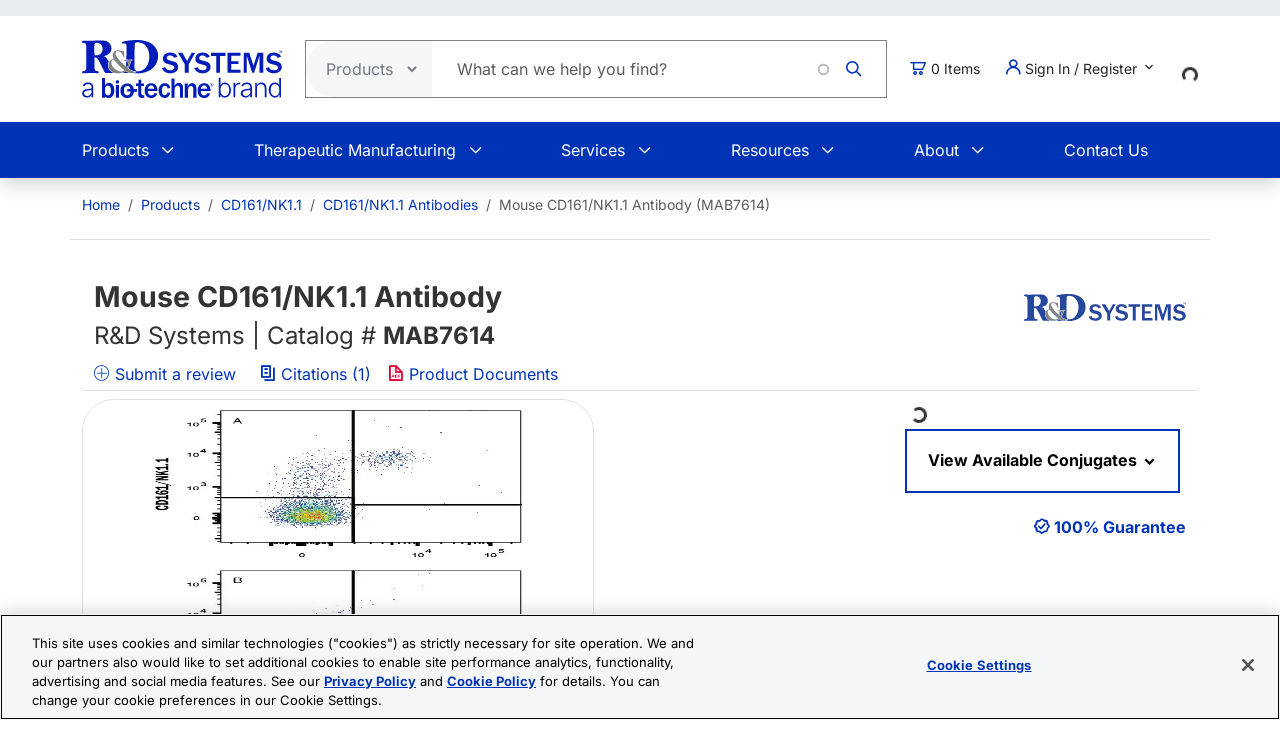

--- FILE ---
content_type: text/html; charset=UTF-8
request_url: https://www.rndsystems.com/products/mouse-cd161-nk11-antibody-694370_mab7614
body_size: 27239
content:
<!DOCTYPE html>
<html lang="en" dir="ltr" prefix="og: https://ogp.me/ns#">
  <head>
    <meta charset="utf-8" />
<meta name="applicable-device" content="pc,mobile" />
<link rel="canonical" href="https://www.rndsystems.com/products/mouse-cd161-nk11-antibody-694370_mab7614" />
<meta property="og:site_name" content="R&amp;D Systems" />
<meta property="og:type" content="website" />
<meta property="og:url" content="https://www.rndsystems.com/" />
<meta property="og:title" content="Mouse CD161/NK1.1 Antibody MAB7614: R&amp;D Systems" />
<meta name="Generator" content="Drupal 11 (https://www.drupal.org); Commerce 3" />
<meta name="MobileOptimized" content="width" />
<meta name="HandheldFriendly" content="true" />
<meta name="viewport" content="width=device-width, initial-scale=1.0" />
<script type="application/ld+json">{
    "@context": "https://schema.org",
    "@graph": [
        {
            "@type": "WebPage",
            "breadcrumb": {
                "@type": "BreadcrumbList",
                "itemListElement": [
                    {
                        "@type": "ListItem",
                        "position": 1,
                        "name": "Home",
                        "item": "https://www.rndsystems.com/"
                    },
                    {
                        "@type": "ListItem",
                        "position": 2,
                        "name": "Products",
                        "item": "https://www.rndsystems.com/products"
                    },
                    {
                        "@type": "ListItem",
                        "position": 3,
                        "name": "CD161/NK1.1",
                        "item": "https://www.rndsystems.com/target/cd161-nk1-1"
                    },
                    {
                        "@type": "ListItem",
                        "position": 4,
                        "name": "CD161/NK1.1 Antibodies",
                        "item": "https://www.rndsystems.com/target/cd161-nk1-1/antibodies"
                    },
                    {
                        "@type": "ListItem",
                        "position": 5,
                        "name": "Mouse CD161/NK1.1 Antibody (MAB7614)",
                        "item": "https://www.rndsystems.com/products/mouse-cd161-nk11-antibody-694370_mab7614"
                    }
                ]
            },
            "publisher": {
                "@type": "Organization",
                "@id": "https://www.rndsystems.com/",
                "name": "R\u0026D Systems",
                "url": "https://www.rndsystems.com/",
                "sameAs": [
                    "https://www.facebook.com/RnDSystems",
                    "https://x.com/rndsystems",
                    "https://www.youtube.com/user/RnDSystems",
                    "https://www.linkedin.com/company/r\u0026d-systems",
                    "https://en.wikipedia.org/wiki/R\u0026D_Systems",
                    "https://www.wikidata.org/wiki/Q30291645"
                ],
                "logo": {
                    "@type": "ImageObject",
                    "url": "https://resources.rndsystems.com/images/Social/2019RnDSystemslogoV.png",
                    "width": "115",
                    "height": "60"
                }
            }
        }
    ]
}</script>
<meta name="keywords" content="MAB7614, mCD161 MAb (Cl 694370), Rat Anti-Mouse CD161 Monoclonal Antibody, Rat Anti Mouse CD161 Monoclonal Antibody, Anti-CD161, Anti-mCD161" />
<meta name="description" content="View Mouse CD161/NK1.1 Antibody (MAB7614) details and datasheet. Validated applications include: Flow, CyTOF-ready. Cited in 1 publication." />
<script type="application/ld+json">{
    "@context": "https://schema.org",
    "@type": "Product",
    "name": "Mouse CD161/NK1.1 Antibody",
    "sku": "MAB7614",
    "mpn": "MAB7614",
    "brand": {
        "@type": "Brand",
        "name": "R\u0026D Systems"
    },
    "url": "https://www.rndsystems.com/products/mouse-cd161-nk11-antibody-694370_mab7614",
    "productID": "MAB7614",
    "description": "View Mouse CD161/NK1.1 Antibody (MAB7614) details and datasheet. Validated applications include: Flow, CyTOF-ready. Cited in 1 publication.",
    "itemCondition": "http://schema.org/NewCondition",
    "mainEntityOfPage": "https://www.rndsystems.com/products/mouse-cd161-nk11-antibody-694370_mab7614",
    "image": [
        {
            "@type": "ImageObject",
            "url": "https://resources.rndsystems.com/images/products/antibody/CD161_MAB7614_Flow_Cytometry_12539.jpg",
            "description": "Detection of CD161/NK1.1 antibody in Mouse Splenocytes antibody by Flow Cytometry."
        }
    ],
    "additionalProperty": [
        {
            "@type": "PropertyValue",
            "name": "Applications",
            "value": "CyTOF-ready, Flow Cytometry"
        },
        {
            "@type": "PropertyValue",
            "name": "Immonogen",
            "value": "Mouse myeloma cell line NS0-derived recombinant mouse CD161/NK1.1\u003Cbr /\u003EVal62-Ser220\u003Cbr /\u003EAccession # P27814"
        },
        {
            "@type": "PropertyValue",
            "name": "Specificity",
            "value": "Detects mouse CD161/NK1.1\u0026nbsp;expressed specifically in the C57/B6 mouse strain. No detection of\u0026nbsp;\u0026nbsp;CD161/NK1.1 was observed in the BALB/c mouse strain. In direct ELISAs, less than 5% cross-reactivity with recombinant mouse (rm) KLRB-1B is observed. "
        }
    ],
    "isRelatedTo": [
        {
            "@type": "Product",
            "productID": "MAB006R",
            "name": "Rat IgG\u003Csub\u003E2A\u003C/sub\u003E Isotype Control",
            "description": "Rat IgG\u003Csub\u003E2A\u003C/sub\u003E Isotype Control",
            "sku": "MAB006R",
            "mpn": "MAB006R",
            "url": "https://www.rndsystems.com/products/rat-igg-2a-isotype-control_mab006r",
            "image": "https://resources.rndsystems.com/images/products/antibody/IgG2A_MAB006R_Control_21472.jpg",
            "brand": {
                "@type": "Brand",
                "name": "R\u0026D Systems"
            }
        },
        {
            "@type": "Product",
            "productID": "MAB006",
            "name": "Rat IgG2A Isotype Control",
            "description": "Rat IgG2A Isotype Control",
            "sku": "MAB006",
            "mpn": "MAB006",
            "url": "https://www.rndsystems.com/products/rat-igg2a-isotype-control_mab006",
            "image": "https://resources.rndsystems.com/images/products/antibody/IgG2A_MAB006_Control_19425.jpg",
            "brand": {
                "@type": "Brand",
                "name": "R\u0026D Systems"
            }
        },
        {
            "@type": "Product",
            "productID": "RB01",
            "name": "Reconstitution Buffer 1 (PBS)",
            "description": "Reconstitution Buffer 1 (PBS)",
            "sku": "RB01",
            "mpn": "RB01",
            "url": "https://www.rndsystems.com/products/reconstitution-buffer-1-pbs_rb01",
            "image": "",
            "brand": {
                "@type": "Brand",
                "name": "R\u0026D Systems"
            }
        },
        {
            "@type": "Product",
            "productID": "F0113",
            "name": "Goat Anti-Rat F(ab)2 IgG (H+L)\u003Cbr\u003E APC-conjugated Antibody",
            "description": "Goat Anti-Rat F(ab)2 IgG (H+L)\u003Cbr\u003E APC-conjugated Antibody",
            "sku": "F0113",
            "mpn": "F0113",
            "url": "https://www.rndsystems.com/products/goat-anti-rat-f-ab-2-igg-h-l-apc-conjugated-antibody_f0113",
            "image": "https://resources.rndsystems.com/images/products/antibody/IgG_F0113_Flow_Cytometry_19111.jpg",
            "brand": {
                "@type": "Brand",
                "name": "R\u0026D Systems"
            }
        },
        {
            "@type": "Product",
            "productID": "AF005",
            "name": "Goat Anti-Rat IgG Antibody",
            "description": "Goat Anti-Rat IgG Antibody",
            "sku": "AF005",
            "mpn": "AF005",
            "url": "https://www.rndsystems.com/products/goat-anti-rat-igg-antibody_af005",
            "image": "",
            "brand": {
                "@type": "Brand",
                "name": "R\u0026D Systems"
            }
        }
    ],
    "offers": [
        {
            "@type": "Offer",
            "sku": "MAB7614",
            "price": 459,
            "priceCurrency": "USD",
            "availability": "https://schema.org/InStock",
            "url": "https://www.rndsystems.com/products/mouse-cd161-nk11-antibody-694370_mab7614",
            "itemCondition": "https://schema.org/NewCondition"
        },
        {
            "@type": "Offer",
            "sku": "MAB7614-SP",
            "price": 159,
            "priceCurrency": "USD",
            "availability": "https://schema.org/InStock",
            "url": "https://www.rndsystems.com/products/mouse-cd161-nk11-antibody-694370_mab7614",
            "itemCondition": "https://schema.org/NewCondition"
        }
    ]
}</script>
<link rel="alternate" hreflang="x-default" href="https://www.rndsystems.com/products/mouse-cd161-nk11-antibody-694370_mab7614" />
<link rel="alternate" hreflang="en" href="https://www.rndsystems.com/products/mouse-cd161-nk11-antibody-694370_mab7614" />
<link rel="alternate" hreflang="zh-hans" href="https://www.rndsystems.com/cn/products/mouse-cd161-nk11-antibody-694370_mab7614" />
<link rel="icon" href="/themes/custom/rndsystems/images/favicon.ico" type="image/vnd.microsoft.icon" />
<script src="https://cdn.cookielaw.org/scripttemplates/otSDKStub.js" data-document-language="true" type="text/javascript" charset="UTF-8" data-domain-script="018f78f1-e389-7103-b027-326b0f039047"></script>
<script>function OptanonWrapper() {}</script>

    <title>Mouse CD161/NK1.1 Antibody MAB7614: R&amp;D Systems</title>
    <link rel="apple-touch-icon" sizes="57x57" href="/themes/custom/rndsystems/images/icons/apple-icon-57x57.png" />
<link rel="apple-touch-icon" sizes="60x60" href="/themes/custom/rndsystems/images/icons/apple-icon-60x60.png" />
<link rel="apple-touch-icon" sizes="72x72" href="/themes/custom/rndsystems/images/icons/apple-icon-72x72.png" />
<link rel="apple-touch-icon" sizes="76x76" href="/themes/custom/rndsystems/images/icons/apple-icon-76x76.png" />
<link rel="apple-touch-icon" sizes="114x114" href="/themes/custom/rndsystems/images/icons/apple-icon-114x114.png" />
<link rel="apple-touch-icon" sizes="120x120" href="/themes/custom/rndsystems/images/icons/apple-icon-120x120.png" />
<link rel="apple-touch-icon" sizes="144x144" href="/themes/custom/rndsystems/images/icons/apple-icon-144x144.png" />
<link rel="apple-touch-icon" sizes="152x152" href="/themes/custom/rndsystems/images/icons/apple-icon-152x152.png" />
<link rel="apple-touch-icon" sizes="180x180" href="/themes/custom/rndsystems/images/icons/apple-icon-180x180.png" />
<meta name="msapplication-TileColor" content="#ffffff" />
<meta name="theme-color" content="#066db2" />
<meta name="msapplication-TileImage" content="/themes/custom/rndsystems/images/icons/ms-icon-144x144.png" />
    <link rel="stylesheet" media="all" href="/sites/default/files/css/css_mdjwbwgZsZ9brwokptGLbi3SUUcYHPnTQOQJkWGFfBE.css?delta=0&amp;language=en&amp;theme=rndsystems&amp;include=[base64]" />
<link rel="stylesheet" media="all" href="/sites/default/files/css/css_MiGGwxI4J9RyAO4jUV9SqCyWqQo8Uf90Y3iw75MOpQY.css?delta=1&amp;language=en&amp;theme=rndsystems&amp;include=[base64]" />
<link rel="stylesheet" media="all" href="//resources.rndsystems.com/bootstrap/bootstrap_533.min.css" />
<link rel="stylesheet" media="all" href="/sites/default/files/css/css_XcwEQWUDXn0Scg6t4-E4aA_Ehz6jCnCAryrmhPqGvYI.css?delta=3&amp;language=en&amp;theme=rndsystems&amp;include=[base64]" />
<link rel="stylesheet" media="print" href="/sites/default/files/css/css_mRLJxbcdT8x2cIn0W67ucsNWhZNQqMsK-n6FAa3Tyrg.css?delta=4&amp;language=en&amp;theme=rndsystems&amp;include=[base64]" />
<link rel="stylesheet" media="all" href="/sites/default/files/css/css_A0AYp2JtG4ilUIKaODz2UPpyMRteRkwEASMgBMnH4cQ.css?delta=5&amp;language=en&amp;theme=rndsystems&amp;include=[base64]" />
<link rel="stylesheet" media="print" href="/sites/default/files/css/css_Qpzv0sgPnyFCH11hT_Dxz7eshQQ7ipBKIZjgj4BSeZo.css?delta=6&amp;language=en&amp;theme=rndsystems&amp;include=[base64]" />
<link rel="stylesheet" media="all" href="//resources.rndsystems.com/css/icomoon-tocris-style.css" />
<link rel="stylesheet" media="all" href="/sites/default/files/css/css_TYm9Vy2VQOInBOhVFvudDxMsrAxeXXkCBcerH0yW86Y.css?delta=8&amp;language=en&amp;theme=rndsystems&amp;include=[base64]" />

    <style>  </style>
    <script type="application/json" data-drupal-selector="drupal-settings-json">{"path":{"baseUrl":"\/","pathPrefix":"","currentPath":"products\/mouse-cd161-nk11-antibody-694370_mab7614","currentPathIsAdmin":false,"isFront":false,"currentLanguage":"en"},"pluralDelimiter":"\u0003","suppressDeprecationErrors":true,"gtag":{"tagId":"","consentMode":false,"otherIds":[],"events":[],"additionalConfigInfo":[]},"ajaxPageState":{"libraries":"[base64]","theme":"rndsystems","theme_token":null},"ajaxTrustedUrl":{"form_action_p_pvdeGsVG5zNF_XLGPTvYSKCf43t8qZYSwcfZl2uzM":true,"\/products\/mouse-cd161-nk11-antibody-694370_mab7614?ajax_form=1":true},"gtm":{"tagId":null,"settings":{"data_layer":"dataLayer","include_classes":false,"allowlist_classes":"","blocklist_classes":"","include_environment":false,"environment_id":"","environment_token":""},"tagIds":["GTM-5JK4G7"]},"internationalization":{"origin":{"id":"us","label":"US","country_name":"United States","fulfillment":"AX","shipping_region":"us_shipping","shipping_office":"NOV","alternate_spellings":"US USA","country_enabled":true,"country_encased":false,"commerce_enabled":true,"credit_cards_enabled":true,"region":"North America","currency":"USD","localities":"[{\u0022text\u0022:\u0022Delaware\u0022,\u0022value\u0022:\u0022DE\u0022},{\u0022text\u0022:\u0022Hawaii\u0022,\u0022value\u0022:\u0022HI\u0022},{\u0022text\u0022:\u0022Puerto Rico\u0022,\u0022value\u0022:\u0022PR\u0022},{\u0022text\u0022:\u0022Texas\u0022,\u0022value\u0022:\u0022TX\u0022},{\u0022text\u0022:\u0022Palau\u0022,\u0022value\u0022:\u0022PW\u0022},{\u0022text\u0022:\u0022Massachusetts\u0022,\u0022value\u0022:\u0022MA\u0022},{\u0022text\u0022:\u0022Maryland\u0022,\u0022value\u0022:\u0022MD\u0022},{\u0022text\u0022:\u0022Maine\u0022,\u0022value\u0022:\u0022ME\u0022},{\u0022text\u0022:\u0022Iowa\u0022,\u0022value\u0022:\u0022IA\u0022},{\u0022text\u0022:\u0022Marshall Islands\u0022,\u0022value\u0022:\u0022MH\u0022},{\u0022text\u0022:\u0022Idaho\u0022,\u0022value\u0022:\u0022ID\u0022},{\u0022text\u0022:\u0022Michigan\u0022,\u0022value\u0022:\u0022MI\u0022},{\u0022text\u0022:\u0022Utah\u0022,\u0022value\u0022:\u0022UT\u0022},{\u0022text\u0022:\u0022Armed Forces (AA)\u0022,\u0022value\u0022:\u0022AA\u0022},{\u0022text\u0022:\u0022Minnesota\u0022,\u0022value\u0022:\u0022MN\u0022},{\u0022text\u0022:\u0022Missouri\u0022,\u0022value\u0022:\u0022MO\u0022},{\u0022text\u0022:\u0022Northern Mariana Islands\u0022,\u0022value\u0022:\u0022MP\u0022},{\u0022text\u0022:\u0022Illinois\u0022,\u0022value\u0022:\u0022IL\u0022},{\u0022text\u0022:\u0022Armed Forces (AE)\u0022,\u0022value\u0022:\u0022AE\u0022},{\u0022text\u0022:\u0022Indiana\u0022,\u0022value\u0022:\u0022IN\u0022},{\u0022text\u0022:\u0022Mississippi\u0022,\u0022value\u0022:\u0022MS\u0022},{\u0022text\u0022:\u0022Montana\u0022,\u0022value\u0022:\u0022MT\u0022},{\u0022text\u0022:\u0022Alaska\u0022,\u0022value\u0022:\u0022AK\u0022},{\u0022text\u0022:\u0022Virginia\u0022,\u0022value\u0022:\u0022VA\u0022},{\u0022text\u0022:\u0022Alabama\u0022,\u0022value\u0022:\u0022AL\u0022},{\u0022text\u0022:\u0022Armed Forces (AP)\u0022,\u0022value\u0022:\u0022AP\u0022},{\u0022text\u0022:\u0022Arkansas\u0022,\u0022value\u0022:\u0022AR\u0022},{\u0022text\u0022:\u0022American Samoa\u0022,\u0022value\u0022:\u0022AS\u0022},{\u0022text\u0022:\u0022Virgin Islands\u0022,\u0022value\u0022:\u0022VI\u0022},{\u0022text\u0022:\u0022North Carolina\u0022,\u0022value\u0022:\u0022NC\u0022},{\u0022text\u0022:\u0022North Dakota\u0022,\u0022value\u0022:\u0022ND\u0022},{\u0022text\u0022:\u0022Rhode Island\u0022,\u0022value\u0022:\u0022RI\u0022},{\u0022text\u0022:\u0022Nebraska\u0022,\u0022value\u0022:\u0022NE\u0022},{\u0022text\u0022:\u0022Arizona\u0022,\u0022value\u0022:\u0022AZ\u0022},{\u0022text\u0022:\u0022New Hampshire\u0022,\u0022value\u0022:\u0022NH\u0022},{\u0022text\u0022:\u0022New Jersey\u0022,\u0022value\u0022:\u0022NJ\u0022},{\u0022text\u0022:\u0022Vermont\u0022,\u0022value\u0022:\u0022VT\u0022},{\u0022text\u0022:\u0022New Mexico\u0022,\u0022value\u0022:\u0022NM\u0022},{\u0022text\u0022:\u0022Florida\u0022,\u0022value\u0022:\u0022FL\u0022},{\u0022text\u0022:\u0022Micronesia\u0022,\u0022value\u0022:\u0022FM\u0022},{\u0022text\u0022:\u0022Nevada\u0022,\u0022value\u0022:\u0022NV\u0022},{\u0022text\u0022:\u0022Washington\u0022,\u0022value\u0022:\u0022WA\u0022},{\u0022text\u0022:\u0022New York\u0022,\u0022value\u0022:\u0022NY\u0022},{\u0022text\u0022:\u0022South Carolina\u0022,\u0022value\u0022:\u0022SC\u0022},{\u0022text\u0022:\u0022South Dakota\u0022,\u0022value\u0022:\u0022SD\u0022},{\u0022text\u0022:\u0022Wisconsin\u0022,\u0022value\u0022:\u0022WI\u0022},{\u0022text\u0022:\u0022Ohio\u0022,\u0022value\u0022:\u0022OH\u0022},{\u0022text\u0022:\u0022Georgia\u0022,\u0022value\u0022:\u0022GA\u0022},{\u0022text\u0022:\u0022Oklahoma\u0022,\u0022value\u0022:\u0022OK\u0022},{\u0022text\u0022:\u0022California\u0022,\u0022value\u0022:\u0022CA\u0022},{\u0022text\u0022:\u0022West Virginia\u0022,\u0022value\u0022:\u0022WV\u0022},{\u0022text\u0022:\u0022Wyoming\u0022,\u0022value\u0022:\u0022WY\u0022},{\u0022text\u0022:\u0022Oregon\u0022,\u0022value\u0022:\u0022OR\u0022},{\u0022text\u0022:\u0022Kansas\u0022,\u0022value\u0022:\u0022KS\u0022},{\u0022text\u0022:\u0022Colorado\u0022,\u0022value\u0022:\u0022CO\u0022},{\u0022text\u0022:\u0022Kentucky\u0022,\u0022value\u0022:\u0022KY\u0022},{\u0022text\u0022:\u0022Guam\u0022,\u0022value\u0022:\u0022GU\u0022},{\u0022text\u0022:\u0022Pennsylvania\u0022,\u0022value\u0022:\u0022PA\u0022},{\u0022text\u0022:\u0022Connecticut\u0022,\u0022value\u0022:\u0022CT\u0022},{\u0022text\u0022:\u0022Louisiana\u0022,\u0022value\u0022:\u0022LA\u0022},{\u0022text\u0022:\u0022Tennessee\u0022,\u0022value\u0022:\u0022TN\u0022},{\u0022text\u0022:\u0022District of Columbia\u0022,\u0022value\u0022:\u0022DC\u0022}]","phone_pattern":"","country_shipping":"45","shipping_delay":0,"country_contact_message":"","product_block_message":"","default_language_setting":"en","default_contact_email":""},"languagePrefix":"\/"},"dataLayer":{"loginTime":null,"customerType":["anonymous"],"loggedIn":false},"TBMegaMenu":{"TBElementsCounter":{"column":null},"theme":"rndsystems","72cd9e3f-3223-46bb-a46c-8447b26a822b":{"arrows":""}},"rndOnetrust":{"isProd":true,"domainScript":"018f78f1-e389-7103-b027-326b0f039047"},"ajax":{"edit-submit":{"callback":"::ajaxSubmitCallback","wrapper":"quick-order-form-wrapper","effect":"fade","progress":{"type":"throbber","message":null},"event":"mousedown","keypress":true,"prevent":"click","url":"\/products\/mouse-cd161-nk11-antibody-694370_mab7614?ajax_form=1","httpMethod":"POST","dialogType":"ajax","submit":{"_triggering_element_name":"op","_triggering_element_value":"Add to Order"}}},"user":{"uid":0,"permissionsHash":"b374031e2c3b63608b6f5addd56f35fb7a787bec903c678775cb449527eb6227"}}</script>
<script src="/sites/default/files/js/js_Gm6S3Vty9p94jG264zU1jqZxGByr1wfJm7Z0VpUBGjw.js?scope=header&amp;delta=0&amp;language=en&amp;theme=rndsystems&amp;include=[base64]"></script>
<script src="/modules/contrib/google_tag/js/gtag.js?t96nzk"></script>
<script src="/modules/contrib/google_tag/js/gtm.js?t96nzk"></script>

    <link rel="manifest" href="/themes/custom/rndsystems/manifest.json" />
    <script src="/themes/custom/rndsystems/sw.js"></script>
  </head>
  <body class="path-- user-anonymous page-products no-sidebars anonymous">
    <a href="#main-content" class="visually-hidden focusable">
      Skip to main content
    </a>
    <noscript><iframe src="https://www.googletagmanager.com/ns.html?id=GTM-5JK4G7"
                  height="0" width="0" style="display:none;visibility:hidden"></iframe></noscript>

      <div class="dialog-off-canvas-main-canvas" data-off-canvas-main-canvas>
    <div class="page">
  
<header id="header" role="banner" class="flex-header shadow bg-body-tertiary header-normal">
      <div class="navbar navbar-expand-lg bg-body-secondary py-2 small">
      <div class="container">
      </div>
    </div>
              <div class="header-style-1 navbar-expand-lg p-0">
        <div class="bg-white">
                    <div class="container">
            <div class="row py-4 align-items-center position-relative">
              <div class="col-8 col-lg-auto text-center text-lg-start mb-3 mb-lg-0 order-3 order-lg-0">
                                  
  <div class="region region--header grid-full layout--pass--content-medium">
    

<div id="block-rndsystems-site-branding" class="block block-system block-system-branding-block block-rndsystems-site-branding">
  
    
        <a href="/" rel="home" class="navbar-brand">
      <img src="/themes/custom/rndsystems/images/rnd-bio-techne-logo-vert.svg" alt="Home" class="img-fluid" fetchpriority="high" width="365" height="174" />
    </a>
      
</div>

  </div>

                              </div>
              <div class="col-lg col-md-12 order-4 order-lg-0">
                                  
  <div class="region region--search grid-full layout--pass--content-medium">
    

<div class="block-product-search-bar-block block block-product-search block-rndsystems-productsearchbarblock" id="block-rndsystems-productsearchbarblock">
  
    
      <div class="block-content">
      <div class="row">
  <div class="col-sm-12 search-bar">
    <form class="product-search-form d-flex align-items-center align-self-stretch justify-content-between position-relative rounded-pill h-100 overflow-hidden"
          action="/search" method="get"
          id="product-search-form" accept-charset="UTF-8"
          data-date="2026-01-20 04:01:42">
      <div class="input-group mb-0 border-1 position-relative" id="edit-container">
        <div
          class="js-form-type-select position-relative d-flex align-items-center overflow-hidden gap-5 pe-1">
          <select class="dropdown-select text-dark-gray js-search-section-dropdown me-2 ps-3 border-0 h-100 b-0"
                  id="edit-search-type" name="search_type"
                  aria-label="Select search type">
                          <option value="products">Products</option>
                          <option value="resources">Resources</option>
                      </select>
        </div>
        <input
          placeholder="What can we help you find?"
          autocomplete="off"
          class="form-control js-search-bar form-autocomplete form-text required ui-autocomplete-input border-0 d-flex gap-2 position-relative pe-4 m-0 shadow-none"
          title="What can we help you find?"
          data-autocomplete-path="/ajax/product-search/auto-suggest"
          type="text" id="product-search-keywords" name="keywords" value="" size="60"
          maxlength="256" required="required" aria-required="true"
          data-once="autocomplete" spellcheck="false">
          <div class="fade-overlay"></div>
        <div class="form-actions" id="edit-actions">
          <div class="input-group-append">
            <input
              class="icon-rnd-icon-search form-submit border-0 d-flex justify-content-center align-items-center pt-1 pr-1 pb-1 pl-1 ms-3 me-4 my-0" type="submit" value="">
          </div>
        </div>
      </div>
    </form>
  </div>
</div>

    </div>
  </div>

  </div>

                              </div>
                              <div class="col-2 col-lg-auto text-center text-lg-start order-3 order-lg-0">
                  
  <div class="region region--cart grid-full layout--pass--content-medium">
    

<div id="block-rndsystems-cartitemcount" class="block block-custom-commerce-cart block-cart-item-count-block block-rndsystems-cartitemcount">
  
    
      <div class="block-content">
          <a class="my-cart-button d-lg-flex flex-row align-items-center text-body text-decoration-none" href="/cart">
    <span class="icon-rnd-icon-cart" aria-hidden="true"></span>
    <span class="visually-hidden">Cart</span><span class="d-none d-lg-block">&nbsp;</span><span class="cart-item-count d-none d-lg-block"></span>
  </a>

    </div>
  </div>

  </div>

                </div>
                                            <div class="col-lg-auto col-md-12 text-center text-lg-start order-5 order-lg-0 d-lg-block">
                  <button
                    class="btn my-account-button btn-sm dropdown p-0 d-lg-flex align-items-center justify-content-start"
                    type="button" data-bs-toggle="dropdown" aria-expanded="false">
                                                              <span class="my-account-description">
                        <span class="icon-rnd-icon-user"></span>&nbsp;Sign In / Register
                        <span class="icon-keyboard_arrow_down d-inline-block"></span>
                      </span>
                                      </button>
                  <ul class="dropdown-menu p-3 text-black">
                                                              <button type="button" class="border-0 fs-6 navbar-toggler p-0"
                              data-bs-toggle="collapse" data-bs-target="#secondary-nav" aria-label="Toggle navigation">
                        <span class="navbar-toggler-icon"></span>
                      </button>
                      <div id="secondary-nav" class="collapse navbar-collapse d-block">
                        
  <div class="region d-lg-flex justify-content-lg-end align-items-center region--secondary-menu grid-full layout--pass--content-medium">
    <div role="navigation" aria-labelledby="block-rndsystems-account-menu-menu" id="block-rndsystems-account-menu" class="block block-menu menu--account block- block-rndsystems-account-menu">
            
  <h2 class="visually-hidden block-title" id="block-rndsystems-account-menu-menu">User account menu</h2>
  

        <div class="block-content">
      
              <ul region="secondary_menu" class="list-inline menu-account fw-bold" role="menu">
                            <li class="border-bottom py-2" role="menuitem">
            <a href="/user/login" class="nav-link--user-login" data-drupal-link-system-path="user/login">Log in</a>
          </li>
                            <li class="border-bottom py-2" role="menuitem">
            <a href="/user/register" class="nav-link--user-register" data-drupal-link-system-path="user/register">Create new account</a>
          </li>
                <li class="list-inline-item quick-order-menu-item" role="menuitem" onclick="event.stopPropagation();">
          <div class="quick-order-wrapper">
            

<div class="block block-bulk-orders block-quick-order-dropdown">
  
    
      <div class="block-content">
      

<div class="quick-order-menu-wrapper d-flex flex-column w-100 gap-2">
  <button
    type="button"
    class="quick-order-menu-trigger px-0 py-2 fw-bold text-primary-color d-flex justify-content-between align-items-center w-100"
    aria-expanded="false"
  >
    <span class="text-decoration-none">Quick Order</span>
    <svg width="12" height="8" viewBox="0 0 12 8" fill="currentColor" class="quick-order-arrow ms-2">
      <path d="M1 1l5 5 5-5" stroke="currentColor" stroke-width="2" fill="none"/>
    </svg>
  </button>

  <div class="quick-order-menu-form bg-transparent p-0 w-100" hidden>
    <div class="quick-order-inline">
      <div class="quick-order-inline-form">
        <div id="quick-order-form-wrapper">
<form class="quick-order-dropdown-form" data-drupal-selector="quick-order-dropdown-form" action="/products/mouse-cd161-nk11-antibody-694370_mab7614" method="post" id="quick-order-dropdown-form" accept-charset="UTF-8">
  



          <div class="form-item js-form-item py-2 js-form-type-textfield form-type-textfield js-form-item-catalog-number form-item-catalog-number form-no-label">
          <label for="edit-catalog-number" class="sr-only js-form-required form-required">Catalog Number</label>
                          


<input autocomplete="off" class="quick-order-field form-text required form-control rounded-pill p-3" data-drupal-selector="edit-catalog-number" type="text" id="edit-catalog-number" name="catalog_number" value="" size="30" maxlength="255" placeholder="catalog #" required="required" />


 
                          </div>



<input autocomplete="off" data-drupal-selector="form-2k689qnt2ipblbnr21xcrzset7qpby-dlhs0pk1wpeq" type="hidden" name="form_build_id" value="form-2k689qNT2IPBlBnr21xcRzsEt7QPbY_DLhS0pK1wpEQ" class="form-control rounded-pill p-3" />




<input data-drupal-selector="edit-quick-order-dropdown-form" type="hidden" name="form_id" value="quick_order_dropdown_form" class="form-control rounded-pill p-3" />

    
<div class="quick-order-actions form-actions form-item column-gap-2 js-form-wrapper form-wrapper" data-drupal-selector="edit-actions" id="edit-actions">  <button class="button--primary quick-order-submit button js-form-submit form-submit secondary-button btn" data-drupal-selector="edit-submit" type="submit" id="edit-submit" name="op" value="Add to Order">
  Add to Order
</button>

  <button class="button--secondary quick-order-bulk button js-form-submit form-submit secondary-button btn" data-drupal-selector="edit-bulk" formnovalidate="formnovalidate" type="submit" id="edit-bulk" name="op" value="Add Multiple Items">
  Add Multiple Items
</button>

</div>

</form>
</div>
      </div>
    </div>
  </div>
</div>

    </div>
  </div>

          </div>
        </li>
      </ul>
      

    </div>
  </div>

  </div>

                      </div>
                                      </ul>
                </div>
                                            <div class="col-lg-auto col-md-12 text-center text-lg-start order-5 d-lg-block">
                  
  <div class="region region--internationalisation grid-full layout--pass--content-medium">
    

<div id="block-rndsystems-i18ncountryselect" class="block block-internationalization block-i18n-country-select block-rndsystems-i18ncountryselect">
  
    
      <div class="block-content">
      <div id="country-select-block-placeholder">
  <div id="country-select-block-spinner" class="spinner-border spinner-border-sm mt-3 ml-3" role="status">
    <span class="visually-hidden">Loading...</span>
  </div>
</div>

    </div>
  </div>

  </div>

                </div>
                            <div class="col-2 col-lg-12 order-1 order-lg-0 d-block d-lg-none">
                <div class="menu mobile-nav-area">
                  <div id="mobile-nav"></div>
                </div>
              </div>
            </div>
          </div>
          <div class="bg-primary-color text-white d-none d-lg-block">
            <div class="container">
              <div class="w-100">
                <div id="primary-nav">
                                      
  <div class="region region--primary-menu grid-full layout--pass--content-medium">
    

<div id="block-rndsystems-mainnavigation" class="block block-tb-megamenu block-tb-megamenu-menu-blockmain block-rndsystems-mainnavigation">
  
    
      <div class="block-content">
      <style type="text/css">
  .tbm.animate .tbm-item > .tbm-submenu, .tbm.animate.slide .tbm-item > .tbm-submenu > div {
    transition-delay: 200ms;  -webkit-transition-delay: 200ms;  -ms-transition-delay: 200ms;  -o-transition-delay: 200ms;  transition-duration: 400ms;  -webkit-transition-duration: 400ms;  -ms-transition-duration: 400ms;  -o-transition-duration: 400ms;
  }
</style>
<nav  class="tbm tbm-main tbm-no-arrows animate slide" id="72cd9e3f-3223-46bb-a46c-8447b26a822b" data-breakpoint="992" data-duration="400" data-delay="200" aria-label="main navigation">
      <button class="tbm-button" type="button" aria-label="Toggle Menu Button">
      <span class="tbm-button-container">
        <span></span>
        <span></span>
        <span></span>
        <span></span>
      </span>
    </button>
    <div class="tbm-collapse ">
    <ul  class="tbm-nav level-0 items-6" >
          <li  class="tbm-item level-1 tbm-item--has-dropdown" aria-level="1" >
      <div class="tbm-link-container">
            <span class="tbm-link level-1 no-link tbm-toggle" tabindex="0" aria-expanded="false">
                Products
          </span>
                <button class="tbm-submenu-toggle"><span class="visually-hidden">Toggle submenu</span></button>
          </div>
    <div  class="tbm-submenu tbm-item-child">
      <div  class="tbm-row">
      <div  class="tbm-column span4">
  <div class="tbm-column-inner">
               <ul  class="tbm-subnav level-1 items-1">
          <li  class="tbm-item level-2 tbm-group" aria-level="2" >
      <div class="tbm-link-container">
            <span class="tbm-link level-2 no-link tbm-group-title" tabindex="0" aria-expanded="false">
                Products By Category
          </span>
            </div>
    <div  class="tbm-group-container tbm-item-child">
      <div  class="tbm-row">
      <div  class="tbm-column span12">
  <div class="tbm-column-inner">
               <ul  class="tbm-subnav level-2 items-10">
        <li  class="tbm-item level-3" aria-level="3" >
      <div class="tbm-link-container">
            <a href="/products/proteins"  class="tbm-link level-3">
                Recombinant Proteins
          </a>
            </div>
    
</li>

        <li  class="tbm-item level-3" aria-level="3" >
      <div class="tbm-link-container">
            <a href="/products/antibodies"  class="tbm-link level-3">
                Antibodies
          </a>
            </div>
    
</li>

        <li  class="tbm-item level-3" aria-level="3" >
      <div class="tbm-link-container">
            <a href="/products/activity-assays-reagents"  class="tbm-link level-3">
                Biological Activity Assays
          </a>
            </div>
    
</li>

        <li  class="tbm-item level-3" aria-level="3" >
      <div class="tbm-link-container">
            <a href="/products/cell-culture"  class="tbm-link level-3">
                Cell Culture
          </a>
            </div>
    
</li>

        <li  class="tbm-item level-3" aria-level="3" >
      <div class="tbm-link-container">
            <a href="/products/elisas"  class="tbm-link level-3">
                ELISA Kits
          </a>
            </div>
    
</li>

        <li  class="tbm-item level-3" aria-level="3" >
      <div class="tbm-link-container">
            <a href="/products/enzymes"  class="tbm-link level-3">
                Enzymes
          </a>
            </div>
    
</li>

        <li  class="tbm-item level-3" aria-level="3" >
      <div class="tbm-link-container">
            <a href="/products/luminex-assays-and-high-performance-assays"  class="tbm-link level-3">
                Luminex Assays &amp; Instruments
          </a>
            </div>
    
</li>

        <li  class="tbm-item level-3" aria-level="3" >
      <div class="tbm-link-container">
            <a href="/products/proteome-profiler-antibody-arrays"  class="tbm-link level-3">
                Proteome Profiler Antibody Arrays
          </a>
            </div>
    
</li>

        <li  class="tbm-item level-3" aria-level="3" >
      <div class="tbm-link-container">
            <a href="/products/small-molecules-peptides"  class="tbm-link level-3">
                Small Molecules &amp; Peptides
          </a>
            </div>
    
</li>

  </ul>

      </div>
</div>

  </div>

  </div>

</li>

  </ul>

      </div>
</div>

      <div  class="tbm-column span4">
  <div class="tbm-column-inner">
               <ul  class="tbm-subnav level-1 items-1">
          <li  class="tbm-item level-2 tbm-group" aria-level="2" >
      <div class="tbm-link-container">
            <span class="tbm-link level-2 no-link tbm-group-title" tabindex="0" aria-expanded="false">
                Products By Research Area
          </span>
            </div>
    <div  class="tbm-group-container tbm-item-child">
      <div  class="tbm-row">
      <div  class="tbm-column span12">
  <div class="tbm-column-inner">
               <ul  class="tbm-subnav level-2 items-14">
        <li  class="tbm-item level-3" aria-level="3" >
      <div class="tbm-link-container">
            <a href="/research-area/apoptosis"  class="tbm-link level-3">
                Apoptosis and Cell Viability
          </a>
            </div>
    
</li>

        <li  class="tbm-item level-3" aria-level="3" >
      <div class="tbm-link-container">
            <a href="/research-area/cancer"  class="tbm-link level-3">
                Cancer Biology
          </a>
            </div>
    
</li>

        <li  class="tbm-item level-3" aria-level="3" >
      <div class="tbm-link-container">
            <a href="/research-area/cardiovascular"  class="tbm-link level-3">
                Cardiovascular Biology
          </a>
            </div>
    
</li>

        <li  class="tbm-item level-3" aria-level="3" >
      <div class="tbm-link-container">
            <a href="/research-area/cell-biology"  class="tbm-link level-3">
                Cell Biology
          </a>
            </div>
    
</li>

        <li  class="tbm-item level-3" aria-level="3" >
      <div class="tbm-link-container">
            <a href="/research-area/cell-therapy"  class="tbm-link level-3">
                Cell Therapy
          </a>
            </div>
    
</li>

        <li  class="tbm-item level-3" aria-level="3" >
      <div class="tbm-link-container">
            <a href="/research-area/epigenetics"  class="tbm-link level-3">
                Epigenetics
          </a>
            </div>
    
</li>

        <li  class="tbm-item level-3" aria-level="3" >
      <div class="tbm-link-container">
            <a href="/research-area/glycobiology"  class="tbm-link level-3">
                Glycobiology
          </a>
            </div>
    
</li>

        <li  class="tbm-item level-3" aria-level="3" >
      <div class="tbm-link-container">
            <a href="/research-area/hypoxia"  class="tbm-link level-3">
                Hypoxia
          </a>
            </div>
    
</li>

        <li  class="tbm-item level-3" aria-level="3" >
      <div class="tbm-link-container">
            <a href="/research-area/immunology"  class="tbm-link level-3">
                Immunology
          </a>
            </div>
    
</li>

        <li  class="tbm-item level-3" aria-level="3" >
      <div class="tbm-link-container">
            <a href="/research-area/immunotherapy"  class="tbm-link level-3">
                Immunotherapy
          </a>
            </div>
    
</li>

        <li  class="tbm-item level-3" aria-level="3" >
      <div class="tbm-link-container">
            <a href="/research-area/neuroscience"  class="tbm-link level-3">
                Neuroscience
          </a>
            </div>
    
</li>

        <li  class="tbm-item level-3" aria-level="3" >
      <div class="tbm-link-container">
            <a href="/products/stem-cell-products"  class="tbm-link level-3">
                Stem Cell Biology
          </a>
            </div>
    
</li>

        <li  class="tbm-item level-3" aria-level="3" >
      <div class="tbm-link-container">
            <a href="/research-area"  class="tbm-link level-3">
                View All Research Areas
          </a>
            </div>
    
</li>

  </ul>

      </div>
</div>

  </div>

  </div>

</li>

  </ul>

      </div>
</div>

      <div  class="tbm-column span4">
  <div class="tbm-column-inner">
               <ul  class="tbm-subnav level-1 items-1">
          <li  class="tbm-item level-2 tbm-group" aria-level="2" >
      <div class="tbm-link-container">
            <span class="tbm-link level-2 no-link tbm-group-title" tabindex="0" aria-expanded="false">
                Products By Application
          </span>
            </div>
    <div  class="tbm-group-container tbm-item-child">
      <div  class="tbm-row">
      <div  class="tbm-column span12">
  <div class="tbm-column-inner">
               <ul  class="tbm-subnav level-2 items-7">
        <li  class="tbm-item level-3" aria-level="3" >
      <div class="tbm-link-container">
            <a href="/applications/crispr"  class="tbm-link level-3">
                CRISPR
          </a>
            </div>
    
</li>

        <li  class="tbm-item level-3" aria-level="3" >
      <div class="tbm-link-container">
            <a href="/applications/flow-cytometry"  class="tbm-link level-3">
                Flow Cytometry
          </a>
            </div>
    
</li>

        <li  class="tbm-item level-3" aria-level="3" >
      <div class="tbm-link-container">
            <a href="/applications/immunoassays"  class="tbm-link level-3">
                Immunoassays
          </a>
            </div>
    
</li>

        <li  class="tbm-item level-3" aria-level="3" >
      <div class="tbm-link-container">
            <a href="/applications/immunocytochemistry"  class="tbm-link level-3">
                Immunocytochemistry (ICC)
          </a>
            </div>
    
</li>

        <li  class="tbm-item level-3" aria-level="3" >
      <div class="tbm-link-container">
            <a href="/applications/immunohistochemistry"  class="tbm-link level-3">
                Immunohistochemistry (IHC)
          </a>
            </div>
    
</li>

        <li  class="tbm-item level-3" aria-level="3" >
      <div class="tbm-link-container">
            <a href="/applications/mass-cytometry"  class="tbm-link level-3">
                Mass Cytometry
          </a>
            </div>
    
</li>

        <li  class="tbm-item level-3" aria-level="3" >
      <div class="tbm-link-container">
            <a href="/research-area/organoids-3d-culture"  class="tbm-link level-3">
                Organoids
          </a>
            </div>
    
</li>

  </ul>

      </div>
</div>

  </div>

  </div>

</li>

  </ul>

      </div>
</div>

  </div>

  </div>

</li>

          <li  class="tbm-item level-1 tbm-item--has-dropdown" aria-level="1" >
      <div class="tbm-link-container">
            <span class="tbm-link level-1 no-link tbm-toggle" tabindex="0" aria-expanded="false">
                Therapeutic Manufacturing
          </span>
                <button class="tbm-submenu-toggle"><span class="visually-hidden">Toggle submenu</span></button>
          </div>
    <div  class="tbm-submenu tbm-item-child">
      <div  class="tbm-row">
      <div  class="tbm-column span2">
  <div class="tbm-column-inner">
               <ul  class="tbm-subnav level-1 items-1">
          <li  class="tbm-item level-2 tbm-group" aria-level="2" >
      <div class="tbm-link-container">
            <span class="tbm-link level-2 no-link tbm-group-title" tabindex="0" aria-expanded="false">
                GMP Products
          </span>
            </div>
    <div  class="tbm-group-container tbm-item-child">
      <div  class="tbm-row">
      <div  class="tbm-column span12">
  <div class="tbm-column-inner">
               <ul  class="tbm-subnav level-2 items-3">
        <li  class="tbm-item level-3" aria-level="3" >
      <div class="tbm-link-container">
            <a href="/products/gmp/proteins"  class="tbm-link level-3">
                GMP Proteins
          </a>
            </div>
    
</li>

        <li  class="tbm-item level-3" aria-level="3" >
      <div class="tbm-link-container">
            <a href="/products/tcbuster-genome-engineering"  class="tbm-link level-3">
                Gene Engineering Reagents
          </a>
            </div>
    
</li>

  </ul>

      </div>
</div>

  </div>

  </div>

</li>

  </ul>

      </div>
</div>

      <div  class="tbm-column span2">
  <div class="tbm-column-inner">
               <ul  class="tbm-subnav level-1 items-1">
          <li  class="tbm-item level-2 tbm-group" aria-level="2" >
      <div class="tbm-link-container">
            <span class="tbm-link level-2 no-link tbm-group-title" tabindex="0" aria-expanded="false">
                GMP Resources
          </span>
            </div>
    <div  class="tbm-group-container tbm-item-child">
      <div  class="tbm-row">
      <div  class="tbm-column span12">
  <div class="tbm-column-inner">
               <ul  class="tbm-subnav level-2 items-4">
        <li  class="tbm-item level-3" aria-level="3" >
      <div class="tbm-link-container">
            <a href="/products/gmp/closed-process-solutions"  class="tbm-link level-3">
                Closed Process Solutions
          </a>
            </div>
    
</li>

        <li  class="tbm-item level-3" aria-level="3" >
      <div class="tbm-link-container">
            <a href="/products/gmp/gmp-capabilities"  class="tbm-link level-3">
                GMP Capabilities
          </a>
            </div>
    
</li>

        <li  class="tbm-item level-3" aria-level="3" >
      <div class="tbm-link-container">
            <a href="/products/gmp/ruo-to-gmp"  class="tbm-link level-3">
                Transition to GMP
          </a>
            </div>
    
</li>

        <li  class="tbm-item level-3" aria-level="3" >
      <div class="tbm-link-container">
            <a href="/products/gmp/loa-request"  class="tbm-link level-3">
                DMF/LOA Request
          </a>
            </div>
    
</li>

  </ul>

      </div>
</div>

  </div>

  </div>

</li>

  </ul>

      </div>
</div>

      <div  class="tbm-column span2">
  <div class="tbm-column-inner">
               <ul  class="tbm-subnav level-1 items-1">
          <li  class="tbm-item level-2 tbm-group" aria-level="2" >
      <div class="tbm-link-container">
            <span class="tbm-link level-2 no-link tbm-group-title" tabindex="0" aria-expanded="false">
                Instruments &amp; Kits
          </span>
            </div>
    <div  class="tbm-group-container tbm-item-child">
      <div  class="tbm-row">
      <div  class="tbm-column span12">
  <div class="tbm-column-inner">
               <ul  class="tbm-subnav level-2 items-2">
        <li  class="tbm-item level-3" aria-level="3" >
      <div class="tbm-link-container">
            <a href="/products/elisas"  class="tbm-link level-3">
                ELISA Kits
          </a>
            </div>
    
</li>

        <li  class="tbm-item level-3" aria-level="3" >
      <div class="tbm-link-container">
            <a href="/products/luminex-assays-and-high-performance-assays/luminex-instruments"  class="tbm-link level-3">
                Luminex
          </a>
            </div>
    
</li>

  </ul>

      </div>
</div>

  </div>

  </div>

</li>

  </ul>

      </div>
</div>

      <div  class="tbm-column span4">
  <div class="tbm-column-inner">
               <ul  class="tbm-subnav level-1 items-1">
          <li  class="tbm-item level-2 tbm-group" aria-level="2" >
      <div class="tbm-link-container">
            <span class="tbm-link level-2 no-link tbm-group-title" tabindex="0" aria-expanded="false">
                Research Areas
          </span>
            </div>
    <div  class="tbm-group-container tbm-item-child">
      <div  class="tbm-row">
      <div  class="tbm-column span12">
  <div class="tbm-column-inner">
               <ul  class="tbm-subnav level-2 items-2">
        <li  class="tbm-item level-3" aria-level="3" >
      <div class="tbm-link-container">
            <a href="/research-area/cell-therapy"  class="tbm-link level-3">
                Cell &amp; Gene Therapy
          </a>
            </div>
    
</li>

        <li  class="tbm-item level-3" aria-level="3" >
      <div class="tbm-link-container">
            <a href="/products/immuno-oncology-research"  class="tbm-link level-3">
                Immuno-Oncology
          </a>
            </div>
    
</li>

  </ul>

      </div>
</div>

  </div>

  </div>

</li>

  </ul>

      </div>
</div>

  </div>

  </div>

</li>

          <li  class="tbm-item level-1 tbm-item--has-dropdown" aria-level="1" >
      <div class="tbm-link-container">
            <span class="tbm-link level-1 no-link tbm-toggle" tabindex="0" aria-expanded="false">
                Services
          </span>
                <button class="tbm-submenu-toggle"><span class="visually-hidden">Toggle submenu</span></button>
          </div>
    <div  class="tbm-submenu tbm-item-child">
      <div  class="tbm-row">
      <div  class="tbm-column span3">
  <div class="tbm-column-inner">
               <ul  class="tbm-subnav level-1 items-1">
          <li  class="tbm-item level-2 tbm-group" aria-level="2" >
      <div class="tbm-link-container">
            <span class="tbm-link level-2 no-link tbm-group-title" tabindex="0" aria-expanded="false">
                Custom Quotes
          </span>
            </div>
    <div  class="tbm-group-container tbm-item-child">
      <div  class="tbm-row">
      <div  class="tbm-column span12">
  <div class="tbm-column-inner">
               <ul  class="tbm-subnav level-2 items-1">
        <li  class="tbm-item level-3" aria-level="3" >
      <div class="tbm-link-container">
            <a href="/services/bulk-quote-request"  class="tbm-link level-3">
                Bulk/Custom Formulation
          </a>
            </div>
    
</li>

  </ul>

      </div>
</div>

  </div>

  </div>

</li>

  </ul>

      </div>
</div>

      <div  class="tbm-column span3">
  <div class="tbm-column-inner">
               <ul  class="tbm-subnav level-1 items-1">
          <li  class="tbm-item level-2 tbm-group" aria-level="2" >
      <div class="tbm-link-container">
            <span class="tbm-link level-2 no-link tbm-group-title" tabindex="0" aria-expanded="false">
                Custom Services
          </span>
            </div>
    <div  class="tbm-group-container tbm-item-child">
      <div  class="tbm-row">
      <div  class="tbm-column span12">
  <div class="tbm-column-inner">
               <ul  class="tbm-subnav level-2 items-8">
        <li  class="tbm-item level-3" aria-level="3" >
      <div class="tbm-link-container">
            <a href="/services"  class="tbm-link level-3">
                All Custom Services
          </a>
            </div>
    
</li>

        <li  class="tbm-item level-3" aria-level="3" >
      <div class="tbm-link-container">
            <a href="/services/bioactivity-testing-services"  class="tbm-link level-3">
                Bioactivity Testing Services
          </a>
            </div>
    
</li>

        <li  class="tbm-item level-3" aria-level="3" >
      <div class="tbm-link-container">
            <a href="/services/custom-antibody-services"  class="tbm-link level-3">
                Custom Antibody Services
          </a>
            </div>
    
</li>

        <li  class="tbm-item level-3" aria-level="3" >
      <div class="tbm-link-container">
            <a href="/services/custom-services-cell-gene-therapies"  class="tbm-link level-3">
                Custom Cell &amp; Gene Therapy Services
          </a>
            </div>
    
</li>

        <li  class="tbm-item level-3" aria-level="3" >
      <div class="tbm-link-container">
            <a href="/services/assay-production-custom-development-services"  class="tbm-link level-3">
                Custom ELISA Services
          </a>
            </div>
    
</li>

        <li  class="tbm-item level-3" aria-level="3" >
      <div class="tbm-link-container">
            <a href="/services/luminex-assays-custom-development-services"  class="tbm-link level-3">
                Custom Luminex Services
          </a>
            </div>
    
</li>

        <li  class="tbm-item level-3" aria-level="3" >
      <div class="tbm-link-container">
            <a href="/services/protein-services"  class="tbm-link level-3">
                Custom Protein Services
          </a>
            </div>
    
</li>

        <li  class="tbm-item level-3" aria-level="3" >
      <div class="tbm-link-container">
            <a href="/services/gmp-antibody-services"  class="tbm-link level-3">
                GMP Antibody Services
          </a>
            </div>
    
</li>

  </ul>

      </div>
</div>

  </div>

  </div>

</li>

  </ul>

      </div>
</div>

  </div>

  </div>

</li>

          <li  class="tbm-item level-1 tbm-item--has-dropdown" aria-level="1" >
      <div class="tbm-link-container">
            <span class="tbm-link level-1 no-link tbm-toggle" tabindex="0" aria-expanded="false">
                Resources
          </span>
                <button class="tbm-submenu-toggle"><span class="visually-hidden">Toggle submenu</span></button>
          </div>
    <div  class="tbm-submenu tbm-item-child">
      <div  class="tbm-row">
      <div  class="tbm-column span3">
  <div class="tbm-column-inner">
               <ul  class="tbm-subnav level-1 items-1">
          <li  class="tbm-item level-2 tbm-group" aria-level="2" >
      <div class="tbm-link-container">
            <span class="tbm-link level-2 no-link tbm-group-title" tabindex="0" aria-expanded="false">
                Scientific Resources
          </span>
            </div>
    <div  class="tbm-group-container tbm-item-child">
      <div  class="tbm-row">
      <div  class="tbm-column span12">
  <div class="tbm-column-inner">
               <ul  class="tbm-subnav level-2 items-10">
        <li  class="tbm-item level-3" aria-level="3" >
      <div class="tbm-link-container">
            <a href="/resources/blog"  class="tbm-link level-3">
                Blog
          </a>
            </div>
    
</li>

        <li  class="tbm-item level-3" aria-level="3" >
      <div class="tbm-link-container">
            <a href="/resources/cell-markers"  class="tbm-link level-3">
                Cell Markers
          </a>
            </div>
    
</li>

        <li  class="tbm-item level-3" aria-level="3" >
      <div class="tbm-link-container">
            <a href="/resources/faqs"  class="tbm-link level-3">
                FAQs
          </a>
            </div>
    
</li>

        <li  class="tbm-item level-3" aria-level="3" >
      <div class="tbm-link-container">
            <a href="/resources/interviews"  class="tbm-link level-3">
                Interviews
          </a>
            </div>
    
</li>

        <li  class="tbm-item level-3" aria-level="3" >
      <div class="tbm-link-container">
            <a href="/resources/literature"  class="tbm-link level-3">
                Literature
          </a>
            </div>
    
</li>

        <li  class="tbm-item level-3" aria-level="3" >
      <div class="tbm-link-container">
            <a href="/resources/protocols"  class="tbm-link level-3">
                Protocols &amp; Troubleshooting
          </a>
            </div>
    
</li>

        <li  class="tbm-item level-3" aria-level="3" >
      <div class="tbm-link-container">
            <a href="/resources/articles"  class="tbm-link level-3">
                Scientific Articles
          </a>
            </div>
    
</li>

        <li  class="tbm-item level-3" aria-level="3" >
      <div class="tbm-link-container">
            <a href="/pathways"  class="tbm-link level-3">
                Signal Transduction Pathways
          </a>
            </div>
    
</li>

        <li  class="tbm-item level-3" aria-level="3" >
      <div class="tbm-link-container">
            <a href="/resources/technical-information"  class="tbm-link level-3">
                Technical Information
          </a>
            </div>
    
</li>

        <li  class="tbm-item level-3" aria-level="3" >
      <div class="tbm-link-container">
            <a href="/resources/webinars"  class="tbm-link level-3">
                Webinars
          </a>
            </div>
    
</li>

  </ul>

      </div>
</div>

  </div>

  </div>

</li>

  </ul>

      </div>
</div>

      <div  class="tbm-column span3">
  <div class="tbm-column-inner">
               <ul  class="tbm-subnav level-1 items-1">
          <li  class="tbm-item level-2 tbm-group" aria-level="2" >
      <div class="tbm-link-container">
            <span class="tbm-link level-2 no-link tbm-group-title" tabindex="0" aria-expanded="false">
                Tools
          </span>
            </div>
    <div  class="tbm-group-container tbm-item-child">
      <div  class="tbm-row">
      <div  class="tbm-column span12">
  <div class="tbm-column-inner">
               <ul  class="tbm-subnav level-2 items-2">
        <li  class="tbm-item level-3" aria-level="3" >
      <div class="tbm-link-container">
            <a href="/resources/calculators"  class="tbm-link level-3">
                Calculators
          </a>
            </div>
    
</li>

        <li  class="tbm-item level-3" aria-level="3" >
      <div class="tbm-link-container">
            <a href="/resources/spectra-viewer"  class="tbm-link level-3">
                Spectra Viewer
          </a>
            </div>
    
</li>

  </ul>

      </div>
</div>

  </div>

  </div>

</li>

  </ul>

      </div>
</div>

      <div  class="tbm-column span3">
  <div class="tbm-column-inner">
               <ul  class="tbm-subnav level-1 items-1">
          <li  class="tbm-item level-2 tbm-group" aria-level="2" >
      <div class="tbm-link-container">
            <span class="tbm-link level-2 no-link tbm-group-title" tabindex="0" aria-expanded="false">
                Databases &amp; Panel Builders
          </span>
            </div>
    <div  class="tbm-group-container tbm-item-child">
      <div  class="tbm-row">
      <div  class="tbm-column span12">
  <div class="tbm-column-inner">
               <ul  class="tbm-subnav level-2 items-2">
        <li  class="tbm-item level-3" aria-level="3" >
      <div class="tbm-link-container">
            <a href="/resources/flow-cytometry-panel-builder"  class="tbm-link level-3">
                Flow Cytometry Panel Builder
          </a>
            </div>
    
</li>

        <li  class="tbm-item level-3" aria-level="3" >
      <div class="tbm-link-container">
            <a href="/luminex/analytes"  class="tbm-link level-3">
                Luminex Assay Customization Tool
          </a>
            </div>
    
</li>

  </ul>

      </div>
</div>

  </div>

  </div>

</li>

  </ul>

      </div>
</div>

  </div>

  </div>

</li>

          <li  class="tbm-item level-1 tbm-item--has-dropdown" aria-level="1" >
      <div class="tbm-link-container">
            <span class="tbm-link level-1 no-link tbm-toggle" tabindex="0" aria-expanded="false">
                About
          </span>
                <button class="tbm-submenu-toggle"><span class="visually-hidden">Toggle submenu</span></button>
          </div>
    <div  class="tbm-submenu tbm-item-child">
      <div  class="tbm-row">
      <div  class="tbm-column span4">
  <div class="tbm-column-inner">
               <ul  class="tbm-subnav level-1 items-1">
          <li  class="tbm-item level-2 tbm-group" aria-level="2" >
      <div class="tbm-link-container">
            <span class="tbm-link level-2 no-link tbm-group-title" tabindex="0" aria-expanded="false">
                About Us
          </span>
            </div>
    <div  class="tbm-group-container tbm-item-child">
      <div  class="tbm-row">
      <div  class="tbm-column span12">
  <div class="tbm-column-inner">
               <ul  class="tbm-subnav level-2 items-4">
        <li  class="tbm-item level-3" aria-level="3" >
      <div class="tbm-link-container">
            <a href="/about/about-rnd-systems"  class="tbm-link level-3">
                R&amp;D Systems About Us
          </a>
            </div>
    
</li>

        <li  class="tbm-item level-3" aria-level="3" >
      <div class="tbm-link-container">
            <a href="/about/career-opportunities"  class="tbm-link level-3">
                Career Opportunities
          </a>
            </div>
    
</li>

        <li  class="tbm-item level-3" aria-level="3" >
      <div class="tbm-link-container">
            <a href="https://investors.bio-techne.com"  class="tbm-link level-3">
                Investor Relations
          </a>
            </div>
    
</li>

        <li  class="tbm-item level-3" aria-level="3" >
      <div class="tbm-link-container">
            <a href="/quality"  class="tbm-link level-3">
                Quality
          </a>
            </div>
    
</li>

  </ul>

      </div>
</div>

  </div>

  </div>

</li>

  </ul>

      </div>
</div>

      <div  class="tbm-column span4">
  <div class="tbm-column-inner">
               <ul  class="tbm-subnav level-1 items-1">
          <li  class="tbm-item level-2 tbm-group" aria-level="2" >
      <div class="tbm-link-container">
            <span class="tbm-link level-2 no-link tbm-group-title" tabindex="0" aria-expanded="false">
                Latest at R&amp;D Systems
          </span>
            </div>
    <div  class="tbm-group-container tbm-item-child">
      <div  class="tbm-row">
      <div  class="tbm-column span12">
  <div class="tbm-column-inner">
               <ul  class="tbm-subnav level-2 items-1">
        <li  class="tbm-item level-3" aria-level="3" >
      <div class="tbm-link-container">
            <a href="/programs"  class="tbm-link level-3">
                Programs &amp; Promotions
          </a>
            </div>
    
</li>

  </ul>

      </div>
</div>

  </div>

  </div>

</li>

  </ul>

      </div>
</div>

      <div  class="tbm-column span4">
  <div class="tbm-column-inner">
               <ul  class="tbm-subnav level-1 items-1">
          <li  class="tbm-item level-2 tbm-group" aria-level="2" >
      <div class="tbm-link-container">
            <span class="tbm-link level-2 no-link tbm-group-title" tabindex="0" aria-expanded="false">
                Support
          </span>
            </div>
    <div  class="tbm-group-container tbm-item-child">
      <div  class="tbm-row">
      <div  class="tbm-column span12">
  <div class="tbm-column-inner">
               <ul  class="tbm-subnav level-2 items-2">
        <li  class="tbm-item level-3" aria-level="3" >
      <div class="tbm-link-container">
            <a href="/support/contact-us"  class="tbm-link level-3">
                Contact Us
          </a>
            </div>
    
</li>

        <li  class="tbm-item level-3" aria-level="3" >
      <div class="tbm-link-container">
            <a href="/distributors"  class="tbm-link level-3">
                Distributors
          </a>
            </div>
    
</li>

  </ul>

      </div>
</div>

  </div>

  </div>

</li>

  </ul>

      </div>
</div>

  </div>

  </div>

</li>

        <li  class="tbm-item level-1" aria-level="1" >
      <div class="tbm-link-container">
            <a href="/support/contact-us"  class="tbm-link level-1">
                Contact Us
          </a>
            </div>
    
</li>

  </ul>

      </div>
  </nav>

<script>
if (window.matchMedia("(max-width: 992px)").matches) {
  document.getElementById("72cd9e3f-3223-46bb-a46c-8447b26a822b").classList.add('tbm--mobile');
}


</script>

    </div>
  </div>

  </div>

                                  </div>
              </div>
            </div>
          </div>
        </div>
      </div>
      </header>
        <div class="flex-breadcrumb py-3">
      <div class="container border-bottom pb-4 small">
        
  <div class="region region--breadcrumb grid-full layout--pass--content-medium">
    

<div id="block-rndsystems-breadcrumbs" class="block block-system block-system-breadcrumb-block block-rndsystems-breadcrumbs">
  
    
      <div class="block-content">
        <nav role="navigation" aria-label="breadcrumb">
    <ul class="breadcrumb">
                  <li class="breadcrumb-item" role="menuitem">
          <a href="/">Home</a>
        </li>
                        <li class="breadcrumb-item" role="menuitem">
          <a href="/products">Products</a>
        </li>
                        <li class="breadcrumb-item" role="menuitem">
          <a href="/target/cd161-nk1-1">CD161/NK1.1</a>
        </li>
                        <li class="breadcrumb-item" role="menuitem">
          <a href="/target/cd161-nk1-1/antibodies">CD161/NK1.1 Antibodies</a>
        </li>
                        <li class="breadcrumb-item active" role="menuitem">
          Mouse CD161/NK1.1 Antibody (MAB7614)
        </li>
              </ul>
  </nav>

    </div>
  </div>

  </div>

      </div>
    </div>
        <main id="main" class="flex-main my-4" role="main">
                        <div class="flex-highlighted">
            <div class="container">
              
  <div class="region region--highlighted grid-full layout--pass--content-medium">
    

<div id="block-rndsystems-notificationblock" class="block block-site-notifications block-notice-block block-rndsystems-notificationblock">
  
    
      <div class="block-content">
      <div id="site-notifications-area"></div>
    </div>
  </div>


  </div>

            </div>
          </div>
                            <div class="flex-help">
          <div class="container">
            

          </div>
        </div>
                          <div class="flex-main-container container">
          <div class="row">
                                                  <div class="col-lg-12 flex-content">
                <a id="main-content" tabindex="-1"></a>
                
                
  <div class="region region--content grid-full layout--pass--content-medium">
    

<div id="block-rndsystems-content" class="block block-system block-system-main-block block-rndsystems-content">
  
    
      <div class="block-content">
          
<div id="product-page-details" data-template="antibody" data-build-date="2026-01-21 22:21:03" class="form-item column-gap-2"><div class="container">
  <div id="above-fold-section">
    <div class="mb-2 o__product-summary">
      <div id="header-subheader" data-section="section-base--header-subheader">
  <div class="row" id="pp-page-title-brand-wrapper">
    <div class="col-lg-10">
      <div class="d-flex align-items-center gap-2">
        
        
        
        
      </div>
      <h1>Mouse CD161/NK1.1 Antibody</h1>
      <h2 class="h4">
        R&amp;D Systems
        | Catalog # <span id="product-code" class="fw-bold">MAB7614</span>
      </h2>
      <div id="pp-reviews-citations-row">
        <div id="header_left" class="row">
                      <div id="submit_review_wrapper" class="col-auto d-flex align-self-center">
              <div id="submit_review">
                <a href="/reviews/MAB7614" class="submit_review" rel="nofollow">
                  <span class="icon-plus-circle d-none d-lg-inline pr-1"></span>
                  Submit a review
                </a>
              </div>
            </div>
                                          <div id="citation_quick_link_wrapper" class="col-auto d-flex align-self-center">
              <div id="citation_quicklink">
                <a href="#citations" id="citation_count" data-tab="2" class="citations">
                  <span class="icon-icon-product-citations d-none d-lg-inline pr-1"></span>
                                      Citations (1)&nbsp;
                                  </a>
              </div>
            </div>
                    <div id="document_quick_link_wrapper" class="col-auto d-flex align-self-center px-0 my-1">
            <div id="datasheet_quicklink">
              <a href="#product-documents" rel="nofollow">
                <span class="icon-icon-pdf text-error-red"></span>
                Product Documents
              </a>
            </div>
          </div>
        </div>
      </div>
                            </div>
    <div class="col ms-lg-auto d-flex justify-content-lg-end">
      <img src="https://resources.rndsystems.com/images/logos/rnd-systems-logo.svg"
           alt="R&amp;D Systems"
           class="d-flex h-50 mb-2 img-fluid">
    </div>
  </div>
</div>
      <div class="row border-top mb-2">
        <div class="col-xl-6 mt-2" id="images-wrapper"
             data-section="image_summary"><div id="image-tree" data-section="component-product-image-tree" class="vertical lightbox" data-mdb-zoom-effect="true">
  <div id="product-image-gallery" class="row">
            <div class="col-md-11 border rnd-border-radius d-flex align-items-center justify-content-center product-image-lightbox ">
      <div class="text-center my-2"
           data-brand="rnd">
        <img
          src="https://resources.rndsystems.com/images/products/antibody/CD161_MAB7614_Flow_Cytometry_12539.jpg"
          alt="Detection of CD161/NK1.1 antibody in Mouse Splenocytes antibody by Flow Cytometry."
          title="Detection of CD161/NK1.1 in Mouse Splenocytes by Flow Cytometry."
          data-src="https://resources.rndsystems.com/images/products/antibody/CD161_MAB7614_Flow_Cytometry_12539.jpg"
          data-srcset="https://resources.rndsystems.com/images/products/antibody/CD161_MAB7614_Flow_Cytometry_12539.jpg"
          data-caption="&lt;p&gt;Mouse splenocytes were stained with Rat Anti-Mouse NKp46/NCR1 PE-conjugated Monoclonal Antibody (Catalog # &lt;a href=&quot;/products/mouse-nkp46-ncr1-pe-conjugated-antibody-29a14_fab22252p&quot; target=&quot;_self&quot;&gt;FAB22252P&lt;/a&gt;) and either (A) Rat Anti-Mouse CD161/NK1.1 Monoclonal Antibody (Catalog # MAB7614) or (B) Rat IgG&lt;sub&gt;2A&lt;/sub&gt;Isotype Control (Catalog # &lt;a href=&quot;/products/rat-igg2a-isotype-control_mab006&quot; target=&quot;_self&quot;&gt;MAB006&lt;/a&gt;) followed by Allophycocyanin-conjugated Anti-Rat IgG Secondary Antibody (Catalog # &lt;a href=&quot;/products/goat-anti-rat-f-ab-2-igg-h-l-apc-conjugated-antibody_f0113&quot; target=&quot;_self&quot;&gt;F0113&lt;/a&gt;).&lt;/p&gt;
"
          data-badges=''
          data-id="0"
          data-header="Mouse CD161/NK1.1 Antibody, Catalog # MAB7614"
                    width="250"
          height="250"
          fetchpriority="high"
          as="image"
          class="search_result_thumbnail_image active h-100 w-100" />
      </div>
    </div>   </div> </div> </div>
        <div class="col-xl-6 mt-2" id="order-details-wrapper" data-section="order_detail_block">
    <div
  class="add-to-cart-block js-atc-block"
  data-blockid="full"
  data-productcode="MAB7614"
  data-control_products="MAB006|MAB006R"
  data-ancillary_products=""
  data-sub_category="Monoclonal Antibodies"
  data-offer_print_quote="true"
  data-customize_cartridge="false"
  data-brand="rnd"
  data-category="Primary Antibodies">
  <div
    class="product-variations js-product-variations-placeholder"
    data-productcode="MAB7614"
    id="atc-block-mab7614-full">
    <div class="d-flex justify-content-center js-loading">
      <div class="spinner-border spinner-border-sm mt-2" role="status">
        <span class="visually-hidden">Loading...</span>
      </div>
    </div>
  </div>
</div>

      <div class="conjugates-and-formulations-wrapper my-2 position-relative">
  <div class="text-end pl-2">
          <a href="#conjugates-MAB7614"
        class="btn secondary-button available-conjugate-formulation-products collapsed text-nowrap mb-2 me-2"
        data-id="conjugates-MAB7614"
        data-bs-toggle="collapse"
        aria-expanded="false"
        role="button"
        aria-controls="conjugates-MAB7614">View Available Conjugates&nbsp;</a>
          </div>
      <div id="conjugates-MAB7614" class="js-related-conjugates conjugates-and-formulations-container collapse position-absolute w-100">
      <div class="border rounded bg-white shadow p-2 mt-1">
        <div class="atc-header row pb-1 m-0">
          <div class="atc-head col-4 p-0 fw-bold d-sm-none d-md-block">Conjugate</div>
          <div class="atc-head col-4 p-0 fw-bold">Catalog #</div>
          <div class="atc-head col-4"></div>
        </div>
                  <div
  class="available-conjugates-formulations-line mt-2 border-top"
  data-catalog="FAB7614U"
  data-titleoverwrite="Alexa Fluor 350">
  <div class="row my-2 mx-0">
    <div class="col-8 my-auto">
      <div class="row">
        <div class="col-12 col-md-6 p-0 fw-bold">
          <a href="/products/mouse-cd161-nk11-alexa-fluor-350-conjugated-antibody-694370_fab7614u">Alexa Fluor 350</a>
        </div>
        <div class="col-12 col-md-6 p-0">
          <a href="/products/mouse-cd161-nk11-alexa-fluor-350-conjugated-antibody-694370_fab7614u">FAB7614U</a>
        </div>
      </div>
    </div>
    <div class="commerce-atc-atc-btn col-4 p-0">
      <a href="/products/mouse-cd161-nk11-alexa-fluor-350-conjugated-antibody-694370_fab7614u" class="btn primary-button col-xs-4 order-last btn-md-block w-100 p-1">
        View Product
      </a>
    </div>
  </div>
</div>

                  <div
  class="available-conjugates-formulations-line mt-2 border-top"
  data-catalog="FAB7614V"
  data-titleoverwrite="Alexa Fluor 405">
  <div class="row my-2 mx-0">
    <div class="col-8 my-auto">
      <div class="row">
        <div class="col-12 col-md-6 p-0 fw-bold">
          <a href="/products/mouse-cd161-nk11-alexa-fluor-405-conjugated-antibody-694370_fab7614v">Alexa Fluor 405</a>
        </div>
        <div class="col-12 col-md-6 p-0">
          <a href="/products/mouse-cd161-nk11-alexa-fluor-405-conjugated-antibody-694370_fab7614v">FAB7614V</a>
        </div>
      </div>
    </div>
    <div class="commerce-atc-atc-btn col-4 p-0">
      <a href="/products/mouse-cd161-nk11-alexa-fluor-405-conjugated-antibody-694370_fab7614v" class="btn primary-button col-xs-4 order-last btn-md-block w-100 p-1">
        View Product
      </a>
    </div>
  </div>
</div>

                  <div
  class="available-conjugates-formulations-line mt-2 border-top"
  data-catalog="FAB7614G"
  data-titleoverwrite="Alexa Fluor 488">
  <div class="row my-2 mx-0">
    <div class="col-8 my-auto">
      <div class="row">
        <div class="col-12 col-md-6 p-0 fw-bold">
          <a href="/products/mouse-cd161-nk11-alexa-fluor-488-conjugated-antibody-694370_fab7614g">Alexa Fluor 488</a>
        </div>
        <div class="col-12 col-md-6 p-0">
          <a href="/products/mouse-cd161-nk11-alexa-fluor-488-conjugated-antibody-694370_fab7614g">FAB7614G</a>
        </div>
      </div>
    </div>
    <div class="commerce-atc-atc-btn col-4 p-0">
      <a href="/products/mouse-cd161-nk11-alexa-fluor-488-conjugated-antibody-694370_fab7614g" class="btn primary-button col-xs-4 order-last btn-md-block w-100 p-1">
        View Product
      </a>
    </div>
  </div>
</div>

                  <div
  class="available-conjugates-formulations-line mt-2 border-top"
  data-catalog="FAB7614X"
  data-titleoverwrite="Alexa Fluor 532">
  <div class="row my-2 mx-0">
    <div class="col-8 my-auto">
      <div class="row">
        <div class="col-12 col-md-6 p-0 fw-bold">
          <a href="/products/cd161-nk11-antibody-694370_fab7614x">Alexa Fluor 532</a>
        </div>
        <div class="col-12 col-md-6 p-0">
          <a href="/products/cd161-nk11-antibody-694370_fab7614x">FAB7614X</a>
        </div>
      </div>
    </div>
    <div class="commerce-atc-atc-btn col-4 p-0">
      <a href="/products/cd161-nk11-antibody-694370_fab7614x" class="btn primary-button col-xs-4 order-last btn-md-block w-100 p-1">
        View Product
      </a>
    </div>
  </div>
</div>

                  <div
  class="available-conjugates-formulations-line mt-2 border-top"
  data-catalog="FAB7614T"
  data-titleoverwrite="Alexa Fluor 594">
  <div class="row my-2 mx-0">
    <div class="col-8 my-auto">
      <div class="row">
        <div class="col-12 col-md-6 p-0 fw-bold">
          <a href="/products/mouse-cd161-nk11-alexa-fluor-594-conjugated-antibody-694370_fab7614t">Alexa Fluor 594</a>
        </div>
        <div class="col-12 col-md-6 p-0">
          <a href="/products/mouse-cd161-nk11-alexa-fluor-594-conjugated-antibody-694370_fab7614t">FAB7614T</a>
        </div>
      </div>
    </div>
    <div class="commerce-atc-atc-btn col-4 p-0">
      <a href="/products/mouse-cd161-nk11-alexa-fluor-594-conjugated-antibody-694370_fab7614t" class="btn primary-button col-xs-4 order-last btn-md-block w-100 p-1">
        View Product
      </a>
    </div>
  </div>
</div>

                  <div
  class="available-conjugates-formulations-line mt-2 border-top"
  data-catalog="FAB7614R"
  data-titleoverwrite="Alexa Fluor 647">
  <div class="row my-2 mx-0">
    <div class="col-8 my-auto">
      <div class="row">
        <div class="col-12 col-md-6 p-0 fw-bold">
          <a href="/products/mouse-cd161-nk11-alexa-fluor-647-conjugated-antibody-694370_fab7614r">Alexa Fluor 647</a>
        </div>
        <div class="col-12 col-md-6 p-0">
          <a href="/products/mouse-cd161-nk11-alexa-fluor-647-conjugated-antibody-694370_fab7614r">FAB7614R</a>
        </div>
      </div>
    </div>
    <div class="commerce-atc-atc-btn col-4 p-0">
      <a href="/products/mouse-cd161-nk11-alexa-fluor-647-conjugated-antibody-694370_fab7614r" class="btn primary-button col-xs-4 order-last btn-md-block w-100 p-1">
        View Product
      </a>
    </div>
  </div>
</div>

                  <div
  class="available-conjugates-formulations-line mt-2 border-top"
  data-catalog="FAB7614N"
  data-titleoverwrite="Alexa Fluor 700">
  <div class="row my-2 mx-0">
    <div class="col-8 my-auto">
      <div class="row">
        <div class="col-12 col-md-6 p-0 fw-bold">
          <a href="/products/mouse-cd161-nk11-alexa-fluor-700-conjugated-antibody-694370_fab7614n">Alexa Fluor 700</a>
        </div>
        <div class="col-12 col-md-6 p-0">
          <a href="/products/mouse-cd161-nk11-alexa-fluor-700-conjugated-antibody-694370_fab7614n">FAB7614N</a>
        </div>
      </div>
    </div>
    <div class="commerce-atc-atc-btn col-4 p-0">
      <a href="/products/mouse-cd161-nk11-alexa-fluor-700-conjugated-antibody-694370_fab7614n" class="btn primary-button col-xs-4 order-last btn-md-block w-100 p-1">
        View Product
      </a>
    </div>
  </div>
</div>

                  <div
  class="available-conjugates-formulations-line mt-2 border-top"
  data-catalog="FAB7614S"
  data-titleoverwrite="Alexa Fluor 750">
  <div class="row my-2 mx-0">
    <div class="col-8 my-auto">
      <div class="row">
        <div class="col-12 col-md-6 p-0 fw-bold">
          <a href="/products/mouse-cd161-nk11-alexa-fluor-750-conjugated-antibody-694370_fab7614s">Alexa Fluor 750</a>
        </div>
        <div class="col-12 col-md-6 p-0">
          <a href="/products/mouse-cd161-nk11-alexa-fluor-750-conjugated-antibody-694370_fab7614s">FAB7614S</a>
        </div>
      </div>
    </div>
    <div class="commerce-atc-atc-btn col-4 p-0">
      <a href="/products/mouse-cd161-nk11-alexa-fluor-750-conjugated-antibody-694370_fab7614s" class="btn primary-button col-xs-4 order-last btn-md-block w-100 p-1">
        View Product
      </a>
    </div>
  </div>
</div>

                  <div
  class="available-conjugates-formulations-line mt-2 border-top"
  data-catalog="FAB7614APCCY7"
  data-titleoverwrite="Allophycocyanin/Cy7">
  <div class="row my-2 mx-0">
    <div class="col-8 my-auto">
      <div class="row">
        <div class="col-12 col-md-6 p-0 fw-bold">
          <a href="/products/cd161-nk11-antibody-694370_fab7614apccy7">Allophycocyanin/Cy7</a>
        </div>
        <div class="col-12 col-md-6 p-0">
          <a href="/products/cd161-nk11-antibody-694370_fab7614apccy7">FAB7614APCCY7</a>
        </div>
      </div>
    </div>
    <div class="commerce-atc-atc-btn col-4 p-0">
      <a href="/products/cd161-nk11-antibody-694370_fab7614apccy7" class="btn primary-button col-xs-4 order-last btn-md-block w-100 p-1">
        View Product
      </a>
    </div>
  </div>
</div>

                  <div
  class="available-conjugates-formulations-line mt-2 border-top"
  data-catalog="FAB7614B"
  data-titleoverwrite="Biotin">
  <div class="row my-2 mx-0">
    <div class="col-8 my-auto">
      <div class="row">
        <div class="col-12 col-md-6 p-0 fw-bold">
          <a href="/products/cd161-nk11-antibody-694370_fab7614b">Biotin</a>
        </div>
        <div class="col-12 col-md-6 p-0">
          <a href="/products/cd161-nk11-antibody-694370_fab7614b">FAB7614B</a>
        </div>
      </div>
    </div>
    <div class="commerce-atc-atc-btn col-4 p-0">
      <a href="/products/cd161-nk11-antibody-694370_fab7614b" class="btn primary-button col-xs-4 order-last btn-md-block w-100 p-1">
        View Product
      </a>
    </div>
  </div>
</div>

                  <div
  class="available-conjugates-formulations-line mt-2 border-top"
  data-catalog="FAB7614CL1"
  data-titleoverwrite="CoraFluor 1">
  <div class="row my-2 mx-0">
    <div class="col-8 my-auto">
      <div class="row">
        <div class="col-12 col-md-6 p-0 fw-bold">
          <a href="/products/cd161-nk11-antibody-694370_fab7614cl1">CoraFluor 1</a>
        </div>
        <div class="col-12 col-md-6 p-0">
          <a href="/products/cd161-nk11-antibody-694370_fab7614cl1">FAB7614CL1</a>
        </div>
      </div>
    </div>
    <div class="commerce-atc-atc-btn col-4 p-0">
      <a href="/products/cd161-nk11-antibody-694370_fab7614cl1" class="btn primary-button col-xs-4 order-last btn-md-block w-100 p-1">
        View Product
      </a>
    </div>
  </div>
</div>

                  <div
  class="available-conjugates-formulations-line mt-2 border-top"
  data-catalog="FAB7614D"
  data-titleoverwrite="DyLight 350">
  <div class="row my-2 mx-0">
    <div class="col-8 my-auto">
      <div class="row">
        <div class="col-12 col-md-6 p-0 fw-bold">
          <a href="/products/cd161-nk11-antibody-694370_fab7614d">DyLight 350</a>
        </div>
        <div class="col-12 col-md-6 p-0">
          <a href="/products/cd161-nk11-antibody-694370_fab7614d">FAB7614D</a>
        </div>
      </div>
    </div>
    <div class="commerce-atc-atc-btn col-4 p-0">
      <a href="/products/cd161-nk11-antibody-694370_fab7614d" class="btn primary-button col-xs-4 order-last btn-md-block w-100 p-1">
        View Product
      </a>
    </div>
  </div>
</div>

                  <div
  class="available-conjugates-formulations-line mt-2 border-top"
  data-catalog="FAB7614E"
  data-titleoverwrite="DyLight 405">
  <div class="row my-2 mx-0">
    <div class="col-8 my-auto">
      <div class="row">
        <div class="col-12 col-md-6 p-0 fw-bold">
          <a href="/products/cd161-nk11-antibody-694370_fab7614e">DyLight 405</a>
        </div>
        <div class="col-12 col-md-6 p-0">
          <a href="/products/cd161-nk11-antibody-694370_fab7614e">FAB7614E</a>
        </div>
      </div>
    </div>
    <div class="commerce-atc-atc-btn col-4 p-0">
      <a href="/products/cd161-nk11-antibody-694370_fab7614e" class="btn primary-button col-xs-4 order-last btn-md-block w-100 p-1">
        View Product
      </a>
    </div>
  </div>
</div>

                  <div
  class="available-conjugates-formulations-line mt-2 border-top"
  data-catalog="FAB7614K"
  data-titleoverwrite="DyLight 488">
  <div class="row my-2 mx-0">
    <div class="col-8 my-auto">
      <div class="row">
        <div class="col-12 col-md-6 p-0 fw-bold">
          <a href="/products/cd161-nk11-antibody-694370_fab7614k">DyLight 488</a>
        </div>
        <div class="col-12 col-md-6 p-0">
          <a href="/products/cd161-nk11-antibody-694370_fab7614k">FAB7614K</a>
        </div>
      </div>
    </div>
    <div class="commerce-atc-atc-btn col-4 p-0">
      <a href="/products/cd161-nk11-antibody-694370_fab7614k" class="btn primary-button col-xs-4 order-last btn-md-block w-100 p-1">
        View Product
      </a>
    </div>
  </div>
</div>

                  <div
  class="available-conjugates-formulations-line mt-2 border-top"
  data-catalog="FAB7614L"
  data-titleoverwrite="DyLight 550">
  <div class="row my-2 mx-0">
    <div class="col-8 my-auto">
      <div class="row">
        <div class="col-12 col-md-6 p-0 fw-bold">
          <a href="/products/cd161-nk11-antibody-694370_fab7614l">DyLight 550</a>
        </div>
        <div class="col-12 col-md-6 p-0">
          <a href="/products/cd161-nk11-antibody-694370_fab7614l">FAB7614L</a>
        </div>
      </div>
    </div>
    <div class="commerce-atc-atc-btn col-4 p-0">
      <a href="/products/cd161-nk11-antibody-694370_fab7614l" class="btn primary-button col-xs-4 order-last btn-md-block w-100 p-1">
        View Product
      </a>
    </div>
  </div>
</div>

                  <div
  class="available-conjugates-formulations-line mt-2 border-top"
  data-catalog="FAB7614M"
  data-titleoverwrite="DyLight 594">
  <div class="row my-2 mx-0">
    <div class="col-8 my-auto">
      <div class="row">
        <div class="col-12 col-md-6 p-0 fw-bold">
          <a href="/products/cd161-nk11-antibody-694370_fab7614m">DyLight 594</a>
        </div>
        <div class="col-12 col-md-6 p-0">
          <a href="/products/cd161-nk11-antibody-694370_fab7614m">FAB7614M</a>
        </div>
      </div>
    </div>
    <div class="commerce-atc-atc-btn col-4 p-0">
      <a href="/products/cd161-nk11-antibody-694370_fab7614m" class="btn primary-button col-xs-4 order-last btn-md-block w-100 p-1">
        View Product
      </a>
    </div>
  </div>
</div>

                  <div
  class="available-conjugates-formulations-line mt-2 border-top"
  data-catalog="FAB7614W"
  data-titleoverwrite="DyLight 650">
  <div class="row my-2 mx-0">
    <div class="col-8 my-auto">
      <div class="row">
        <div class="col-12 col-md-6 p-0 fw-bold">
          <a href="/products/cd161-nk11-antibody-694370_fab7614w">DyLight 650</a>
        </div>
        <div class="col-12 col-md-6 p-0">
          <a href="/products/cd161-nk11-antibody-694370_fab7614w">FAB7614W</a>
        </div>
      </div>
    </div>
    <div class="commerce-atc-atc-btn col-4 p-0">
      <a href="/products/cd161-nk11-antibody-694370_fab7614w" class="btn primary-button col-xs-4 order-last btn-md-block w-100 p-1">
        View Product
      </a>
    </div>
  </div>
</div>

                  <div
  class="available-conjugates-formulations-line mt-2 border-top"
  data-catalog="FAB7614Y"
  data-titleoverwrite="DyLight 680">
  <div class="row my-2 mx-0">
    <div class="col-8 my-auto">
      <div class="row">
        <div class="col-12 col-md-6 p-0 fw-bold">
          <a href="/products/cd161-nk11-antibody-694370_fab7614y">DyLight 680</a>
        </div>
        <div class="col-12 col-md-6 p-0">
          <a href="/products/cd161-nk11-antibody-694370_fab7614y">FAB7614Y</a>
        </div>
      </div>
    </div>
    <div class="commerce-atc-atc-btn col-4 p-0">
      <a href="/products/cd161-nk11-antibody-694370_fab7614y" class="btn primary-button col-xs-4 order-last btn-md-block w-100 p-1">
        View Product
      </a>
    </div>
  </div>
</div>

                  <div
  class="available-conjugates-formulations-line mt-2 border-top"
  data-catalog="FAB7614Z"
  data-titleoverwrite="DyLight 755">
  <div class="row my-2 mx-0">
    <div class="col-8 my-auto">
      <div class="row">
        <div class="col-12 col-md-6 p-0 fw-bold">
          <a href="/products/cd161-nk11-antibody-694370_fab7614z">DyLight 755</a>
        </div>
        <div class="col-12 col-md-6 p-0">
          <a href="/products/cd161-nk11-antibody-694370_fab7614z">FAB7614Z</a>
        </div>
      </div>
    </div>
    <div class="commerce-atc-atc-btn col-4 p-0">
      <a href="/products/cd161-nk11-antibody-694370_fab7614z" class="btn primary-button col-xs-4 order-last btn-md-block w-100 p-1">
        View Product
      </a>
    </div>
  </div>
</div>

                  <div
  class="available-conjugates-formulations-line mt-2 border-top"
  data-catalog="FAB7614F"
  data-titleoverwrite="FITC">
  <div class="row my-2 mx-0">
    <div class="col-8 my-auto">
      <div class="row">
        <div class="col-12 col-md-6 p-0 fw-bold">
          <a href="/products/cd161-nk11-antibody-694370_fab7614f">FITC</a>
        </div>
        <div class="col-12 col-md-6 p-0">
          <a href="/products/cd161-nk11-antibody-694370_fab7614f">FAB7614F</a>
        </div>
      </div>
    </div>
    <div class="commerce-atc-atc-btn col-4 p-0">
      <a href="/products/cd161-nk11-antibody-694370_fab7614f" class="btn primary-button col-xs-4 order-last btn-md-block w-100 p-1">
        View Product
      </a>
    </div>
  </div>
</div>

                  <div
  class="available-conjugates-formulations-line mt-2 border-top"
  data-catalog="FAB7614H"
  data-titleoverwrite="HRP">
  <div class="row my-2 mx-0">
    <div class="col-8 my-auto">
      <div class="row">
        <div class="col-12 col-md-6 p-0 fw-bold">
          <a href="/products/cd161-nk11-antibody-694370_fab7614h">HRP</a>
        </div>
        <div class="col-12 col-md-6 p-0">
          <a href="/products/cd161-nk11-antibody-694370_fab7614h">FAB7614H</a>
        </div>
      </div>
    </div>
    <div class="commerce-atc-atc-btn col-4 p-0">
      <a href="/products/cd161-nk11-antibody-694370_fab7614h" class="btn primary-button col-xs-4 order-last btn-md-block w-100 p-1">
        View Product
      </a>
    </div>
  </div>
</div>

                  <div
  class="available-conjugates-formulations-line mt-2 border-top"
  data-catalog="FAB7614JF525"
  data-titleoverwrite="Janelia Fluor 525">
  <div class="row my-2 mx-0">
    <div class="col-8 my-auto">
      <div class="row">
        <div class="col-12 col-md-6 p-0 fw-bold">
          <a href="/products/cd161-nk11-antibody-694370_fab7614jf525">Janelia Fluor 525</a>
        </div>
        <div class="col-12 col-md-6 p-0">
          <a href="/products/cd161-nk11-antibody-694370_fab7614jf525">FAB7614JF525</a>
        </div>
      </div>
    </div>
    <div class="commerce-atc-atc-btn col-4 p-0">
      <a href="/products/cd161-nk11-antibody-694370_fab7614jf525" class="btn primary-button col-xs-4 order-last btn-md-block w-100 p-1">
        View Product
      </a>
    </div>
  </div>
</div>

                  <div
  class="available-conjugates-formulations-line mt-2 border-top"
  data-catalog="FAB7614I"
  data-titleoverwrite="Janelia Fluor 549">
  <div class="row my-2 mx-0">
    <div class="col-8 my-auto">
      <div class="row">
        <div class="col-12 col-md-6 p-0 fw-bold">
          <a href="/products/cd161-nk11-antibody-694370_fab7614i">Janelia Fluor 549</a>
        </div>
        <div class="col-12 col-md-6 p-0">
          <a href="/products/cd161-nk11-antibody-694370_fab7614i">FAB7614I</a>
        </div>
      </div>
    </div>
    <div class="commerce-atc-atc-btn col-4 p-0">
      <a href="/products/cd161-nk11-antibody-694370_fab7614i" class="btn primary-button col-xs-4 order-last btn-md-block w-100 p-1">
        View Product
      </a>
    </div>
  </div>
</div>

                  <div
  class="available-conjugates-formulations-line mt-2 border-top"
  data-catalog="FAB7614J"
  data-titleoverwrite="Janelia Fluor 646">
  <div class="row my-2 mx-0">
    <div class="col-8 my-auto">
      <div class="row">
        <div class="col-12 col-md-6 p-0 fw-bold">
          <a href="/products/cd161-nk11-antibody-694370_fab7614j">Janelia Fluor 646</a>
        </div>
        <div class="col-12 col-md-6 p-0">
          <a href="/products/cd161-nk11-antibody-694370_fab7614j">FAB7614J</a>
        </div>
      </div>
    </div>
    <div class="commerce-atc-atc-btn col-4 p-0">
      <a href="/products/cd161-nk11-antibody-694370_fab7614j" class="btn primary-button col-xs-4 order-last btn-md-block w-100 p-1">
        View Product
      </a>
    </div>
  </div>
</div>

                  <div
  class="available-conjugates-formulations-line mt-2 border-top"
  data-catalog="FAB7614JF669"
  data-titleoverwrite="Janelia Fluor 669">
  <div class="row my-2 mx-0">
    <div class="col-8 my-auto">
      <div class="row">
        <div class="col-12 col-md-6 p-0 fw-bold">
          <a href="/products/cd161-nk11-antibody-694370_fab7614jf669">Janelia Fluor 669</a>
        </div>
        <div class="col-12 col-md-6 p-0">
          <a href="/products/cd161-nk11-antibody-694370_fab7614jf669">FAB7614JF669</a>
        </div>
      </div>
    </div>
    <div class="commerce-atc-atc-btn col-4 p-0">
      <a href="/products/cd161-nk11-antibody-694370_fab7614jf669" class="btn primary-button col-xs-4 order-last btn-md-block w-100 p-1">
        View Product
      </a>
    </div>
  </div>
</div>

                  <div
  class="available-conjugates-formulations-line mt-2 border-top"
  data-catalog="FAB7614MFV450"
  data-titleoverwrite="mFluor Violet 450 SE">
  <div class="row my-2 mx-0">
    <div class="col-8 my-auto">
      <div class="row">
        <div class="col-12 col-md-6 p-0 fw-bold">
          <a href="/products/cd161-nk11-antibody-694370_fab7614mfv450">mFluor Violet 450 SE</a>
        </div>
        <div class="col-12 col-md-6 p-0">
          <a href="/products/cd161-nk11-antibody-694370_fab7614mfv450">FAB7614MFV450</a>
        </div>
      </div>
    </div>
    <div class="commerce-atc-atc-btn col-4 p-0">
      <a href="/products/cd161-nk11-antibody-694370_fab7614mfv450" class="btn primary-button col-xs-4 order-last btn-md-block w-100 p-1">
        View Product
      </a>
    </div>
  </div>
</div>

                  <div
  class="available-conjugates-formulations-line mt-2 border-top"
  data-catalog="FAB7614MFV500"
  data-titleoverwrite="mFluor Violet 500 SE">
  <div class="row my-2 mx-0">
    <div class="col-8 my-auto">
      <div class="row">
        <div class="col-12 col-md-6 p-0 fw-bold">
          <a href="/products/cd161-nk11-antibody-694370_fab7614mfv500">mFluor Violet 500 SE</a>
        </div>
        <div class="col-12 col-md-6 p-0">
          <a href="/products/cd161-nk11-antibody-694370_fab7614mfv500">FAB7614MFV500</a>
        </div>
      </div>
    </div>
    <div class="commerce-atc-atc-btn col-4 p-0">
      <a href="/products/cd161-nk11-antibody-694370_fab7614mfv500" class="btn primary-button col-xs-4 order-last btn-md-block w-100 p-1">
        View Product
      </a>
    </div>
  </div>
</div>

                  <div
  class="available-conjugates-formulations-line mt-2 border-top"
  data-catalog="FAB7614MFV610"
  data-titleoverwrite="mFluor Violet 610 SE">
  <div class="row my-2 mx-0">
    <div class="col-8 my-auto">
      <div class="row">
        <div class="col-12 col-md-6 p-0 fw-bold">
          <a href="/products/cd161-nk11-antibody-694370_fab7614mfv610">mFluor Violet 610 SE</a>
        </div>
        <div class="col-12 col-md-6 p-0">
          <a href="/products/cd161-nk11-antibody-694370_fab7614mfv610">FAB7614MFV610</a>
        </div>
      </div>
    </div>
    <div class="commerce-atc-atc-btn col-4 p-0">
      <a href="/products/cd161-nk11-antibody-694370_fab7614mfv610" class="btn primary-button col-xs-4 order-last btn-md-block w-100 p-1">
        View Product
      </a>
    </div>
  </div>
</div>

                  <div
  class="available-conjugates-formulations-line mt-2 border-top"
  data-catalog="FAB7614PEATT594"
  data-titleoverwrite="PE/Atto594">
  <div class="row my-2 mx-0">
    <div class="col-8 my-auto">
      <div class="row">
        <div class="col-12 col-md-6 p-0 fw-bold">
          <a href="/products/cd161-nk11-antibody-694370_fab7614peatt594">PE/Atto594</a>
        </div>
        <div class="col-12 col-md-6 p-0">
          <a href="/products/cd161-nk11-antibody-694370_fab7614peatt594">FAB7614PEATT594</a>
        </div>
      </div>
    </div>
    <div class="commerce-atc-atc-btn col-4 p-0">
      <a href="/products/cd161-nk11-antibody-694370_fab7614peatt594" class="btn primary-button col-xs-4 order-last btn-md-block w-100 p-1">
        View Product
      </a>
    </div>
  </div>
</div>

                  <div
  class="available-conjugates-formulations-line mt-2 border-top"
  data-catalog="FAB7614PECY55"
  data-titleoverwrite="PE/Cy5.5">
  <div class="row my-2 mx-0">
    <div class="col-8 my-auto">
      <div class="row">
        <div class="col-12 col-md-6 p-0 fw-bold">
          <a href="/products/cd161-nk11-antibody-694370_fab7614pecy55">PE/Cy5.5</a>
        </div>
        <div class="col-12 col-md-6 p-0">
          <a href="/products/cd161-nk11-antibody-694370_fab7614pecy55">FAB7614PECY55</a>
        </div>
      </div>
    </div>
    <div class="commerce-atc-atc-btn col-4 p-0">
      <a href="/products/cd161-nk11-antibody-694370_fab7614pecy55" class="btn primary-button col-xs-4 order-last btn-md-block w-100 p-1">
        View Product
      </a>
    </div>
  </div>
</div>

                  <div
  class="available-conjugates-formulations-line mt-2 border-top"
  data-catalog="FAB7614PECY7"
  data-titleoverwrite="PE/Cy7">
  <div class="row my-2 mx-0">
    <div class="col-8 my-auto">
      <div class="row">
        <div class="col-12 col-md-6 p-0 fw-bold">
          <a href="/products/cd161-nk11-antibody-694370_fab7614pecy7">PE/Cy7</a>
        </div>
        <div class="col-12 col-md-6 p-0">
          <a href="/products/cd161-nk11-antibody-694370_fab7614pecy7">FAB7614PECY7</a>
        </div>
      </div>
    </div>
    <div class="commerce-atc-atc-btn col-4 p-0">
      <a href="/products/cd161-nk11-antibody-694370_fab7614pecy7" class="btn primary-button col-xs-4 order-last btn-md-block w-100 p-1">
        View Product
      </a>
    </div>
  </div>
</div>

                  <div
  class="available-conjugates-formulations-line mt-2 border-top"
  data-catalog="FAB7614C"
  data-titleoverwrite="PerCP">
  <div class="row my-2 mx-0">
    <div class="col-8 my-auto">
      <div class="row">
        <div class="col-12 col-md-6 p-0 fw-bold">
          <a href="/products/cd161-nk11-antibody-694370_fab7614c">PerCP</a>
        </div>
        <div class="col-12 col-md-6 p-0">
          <a href="/products/cd161-nk11-antibody-694370_fab7614c">FAB7614C</a>
        </div>
      </div>
    </div>
    <div class="commerce-atc-atc-btn col-4 p-0">
      <a href="/products/cd161-nk11-antibody-694370_fab7614c" class="btn primary-button col-xs-4 order-last btn-md-block w-100 p-1">
        View Product
      </a>
    </div>
  </div>
</div>

              </div>
    </div>
    </div>

    <div id="guarantee-statement" class=" mt-3 text-end" data-section="section-base--guarantee-statement">
  <span class="icon-icon-check-circle"></span> <a href="/guarantee">100% Guarantee</a>
</div>

</div>

      </div>
    </div>
  </div>
  <div id="tabs-distributor" class="row">
    <div class="tab-content col-xl-9 mt-2"><div data-section="section-base--nav-tabs-content">
  <ul class="nav nav-tabs nav-fill" id="product-tab" role="tablist">
                  <li class="nav-item" role="presentation">
          <a
            class="nav-link tab-anchor text-decoration-none rounded-top-4 pt-3 pb-3 active"
            id="technical-data-tab"
            data-bs-toggle="tab"
            data-bs-target="#technical-data"
            type="button"
            role="tab"
            aria-controls="technical-data"
            aria-selected="true">Technical Data</a>
        </li>
                        <li class="nav-item" role="presentation">
          <a
            class="nav-link tab-anchor text-decoration-none rounded-top-4 pt-3 pb-3"
            id="citations-tab"
            data-bs-toggle="tab"
            data-bs-target="#citations"
            type="button"
            role="tab"
            aria-controls="citations"
            aria-selected="false">Citations (1)</a>
        </li>
                        <li class="nav-item" role="presentation">
          <a
            class="nav-link tab-anchor text-decoration-none rounded-top-4 pt-3 pb-3"
            id="reviews-tab"
            data-bs-toggle="tab"
            data-bs-target="#reviews"
            type="button"
            role="tab"
            aria-controls="reviews"
            aria-selected="false">Reviews</a>
        </li>
                        <li class="nav-item" role="presentation">
          <a
            class="nav-link tab-anchor text-decoration-none rounded-top-4 pt-3 pb-3"
            id="protocols-tab"
            data-bs-toggle="tab"
            data-bs-target="#protocols"
            type="button"
            role="tab"
            aria-controls="protocols"
            aria-selected="false">Protocols</a>
        </li>
                        <li class="nav-item" role="presentation">
          <a
            class="nav-link tab-anchor text-decoration-none rounded-top-4 pt-3 pb-3"
            id="faqs-tab"
            data-bs-toggle="tab"
            data-bs-target="#faqs"
            type="button"
            role="tab"
            aria-controls="faqs"
            aria-selected="false">FAQs</a>
        </li>
                        <li class="nav-item" role="presentation">
          <a
            class="nav-link tab-anchor text-decoration-none rounded-top-4 pt-3 pb-3"
            id="related-products-tab"
            data-bs-toggle="tab"
            data-bs-target="#related-products"
            type="button"
            role="tab"
            aria-controls="related-products"
            aria-selected="false">Related Products</a>
        </li>
            </ul>
  <div id="product-tab-content" class="tab-content mb-3">
          <div
        class="tab-pane fade show active"
        id="technical-data"
        role="tabpanel"
        aria-labelledby="technical-data-tab">
        <div data-section="section-base--technical-anchors">  <ul class="product-pages-anchors nav mt-2 anchors-list">
                  <li class="nav-item m-0">
          <a
            class="nav-link d-none d-lg-inline jump-anchor text-primary-color text-decoration-none active"
            href="#product-specifications">Product Specifications</a>
        </li>
                        <li class="nav-item m-0">
          <a
            class="nav-link d-none d-lg-inline jump-anchor text-primary-color text-decoration-none "
            href="#scientific-data">Scientific Data</a>
        </li>
                        <li class="nav-item m-0">
          <a
            class="nav-link d-none d-lg-inline jump-anchor text-primary-color text-decoration-none "
            href="#applications">Applications</a>
        </li>
                        <li class="nav-item m-0">
          <a
            class="nav-link d-none d-lg-inline jump-anchor text-primary-color text-decoration-none "
            href="#flow-cytometry">Flow Cytometry</a>
        </li>
                        <li class="nav-item m-0">
          <a
            class="nav-link d-none d-lg-inline jump-anchor text-primary-color text-decoration-none "
            href="#preparation--storage">Preparation &amp; Storage</a>
        </li>
                        <li class="nav-item m-0">
          <a
            class="nav-link d-none d-lg-inline jump-anchor text-primary-color text-decoration-none "
            href="#calculators">Calculators</a>
        </li>
                        <li class="nav-item m-0">
          <a
            class="nav-link d-none d-lg-inline jump-anchor text-primary-color text-decoration-none "
            href="#background">Background</a>
        </li>
                        <li class="nav-item m-0">
          <a
            class="nav-link d-none d-lg-inline jump-anchor text-primary-color text-decoration-none "
            href="#product-documents">Product Documents</a>
        </li>
                        <li class="nav-item m-0">
          <a
            class="nav-link d-none d-lg-inline jump-anchor text-primary-color text-decoration-none "
            href="#specific-notices">Specific Notices</a>
        </li>
                        <li class="nav-item m-0">
          <a
            class="nav-link d-none d-lg-inline jump-anchor text-primary-color text-decoration-none "
            href="#research-areas">Research Areas</a>
        </li>
            </ul>
</div>
        <div id="key_details" class="py-5 border-bottom" data-section="section-base--key-details">
  <h2 class="text-black fs-4">Key Product Details</h2>
                      <div class="row container">
        <div class="col-lg-3 py-2">
          <h3 class="text-black fs-6 m-0">Species Reactivity</h3>
        </div>
        <div class="col-lg-9 py-2 text-break">                  <div class="d-block pb-2">Mouse</div>
          </div>
      </div>
                <div class="row container">
        <div class="col-lg-3 py-2">
          <h3 class="text-black fs-6 m-0">Applications</h3>
        </div>
        <div class="col-lg-9 py-2 text-break">                        <div class="d-block pb-2">Flow Cytometry, CyTOF-ready</div>
        </div>
      </div>
                <div class="row container">
        <div class="col-lg-3 py-2">
          <h3 class="text-black fs-6 m-0">Label</h3>
        </div>
        <div class="col-lg-9 py-2 text-break">Unconjugated</div>
      </div>
                <div class="row container">
        <div class="col-lg-3 py-2">
          <h3 class="text-black fs-6 m-0">Antibody Source</h3>
        </div>
        <div class="col-lg-9 py-2 text-break">Monoclonal Rat IgG<sub>2A</sub> Clone # 694370</div>
      </div>
            
      <div class="row">
    <div class="col-sm-12 pt-4">
      <a href="/target/cd161-nk1-1/antibodies">View all CD161/NK1.1 Primary Antibodies »</a>
    </div>
  </div>
  </div>
<div id="customers-also-viewed" class="border-bottom py-5"
     data-product_code="MAB7614">
  <div class="spinner-border spinner-border-sm mt-3 ml-3" role="status">
    <span class="sr-only">Loading...</span>
  </div>
</div>
<div id="product-specifications" class="border-bottom py-5" data-section="section-base--product-specifications">
  <h2 class="text-black fs-4">Product Specifications</h2>
  <div class="py-2 container">
                <div class="row container">
        <div class="col-lg-3 py-2">
          <h3 class="text-black fs-6 m-0">Immunogen</h3>
        </div>
        <div class="col-lg-9 py-2 text-break">Mouse myeloma cell line NS0-derived recombinant mouse CD161/NK1.1<br>Val62-Ser220<br>Accession # P27814</div>
      </div>
                                              <div class="row container">
        <div class="col-lg-3 py-2">
          <h3 class="text-black fs-6 m-0">Specificity</h3>
        </div>
        <div class="col-lg-9 py-2 text-break">Detects mouse CD161/NK1.1&nbsp;expressed specifically in the C57/B6 mouse strain. No detection of&nbsp;&nbsp;CD161/NK1.1 was observed in the BALB/c mouse strain. In direct ELISAs, less than 5% cross-reactivity with recombinant mouse (rm) KLRB-1B is observed. </div>
      </div>
                <div class="row container">
        <div class="col-lg-3 py-2">
          <h3 class="text-black fs-6 m-0">Clonality</h3>
        </div>
        <div class="col-lg-9 py-2 text-break">Monoclonal</div>
      </div>
                <div class="row container">
        <div class="col-lg-3 py-2">
          <h3 class="text-black fs-6 m-0">Host</h3>
        </div>
        <div class="col-lg-9 py-2 text-break">Rat</div>
      </div>
                <div class="row container">
        <div class="col-lg-3 py-2">
          <h3 class="text-black fs-6 m-0">Isotype</h3>
        </div>
        <div class="col-lg-9 py-2 text-break">IgG<sub>2A</sub></div>
      </div>
                                                            
  </div>
</div>
  <div id="scientific-data" class="border-bottom py-5" data-section="section-base--scientific-data">
      <h2 class="text-black fs-4">Scientific Data Images for Mouse CD161/NK1.1 Antibody</h2>

    <div class="product-data-wrapper py-2 container" id="scientific-data-table">
              <div class="row mb-4" data-section="product-image-divs">
  <div class="js-product-image col-md-3 border-0 mb-3">
    <div class="image-slider-container">
  <div  class="product-image-lightbox" data-brand="rnd">
              <div
          class="text-center border rnd-border-radius p-2 item d-flex align-items-center justify-content-center bg-white active">
        <img src="[data-uri]"
             data-src="https://resources.rndsystems.com/images/products/antibody/CD161_MAB7614_Flow_Cytometry_12539.jpg"
             data-srcset="https://resources.rndsystems.com/images/products/antibody/CD161_MAB7614_Flow_Cytometry_12539.jpg"
             alt="Detection of CD161/NK1.1 antibody in Mouse Splenocytes antibody by Flow Cytometry."
             title="Detection of CD161/NK1.1 in Mouse Splenocytes by Flow Cytometry."
             data-caption="&lt;p&gt;Mouse splenocytes were stained with Rat Anti-Mouse NKp46/NCR1 PE-conjugated Monoclonal Antibody (Catalog # &lt;a href=&quot;/products/mouse-nkp46-ncr1-pe-conjugated-antibody-29a14_fab22252p&quot; target=&quot;_self&quot;&gt;FAB22252P&lt;/a&gt;) and either (A) Rat Anti-Mouse CD161/NK1.1 Monoclonal Antibody (Catalog # MAB7614) or (B) Rat IgG&lt;sub&gt;2A&lt;/sub&gt;Isotype Control (Catalog # &lt;a href=&quot;/products/rat-igg2a-isotype-control_mab006&quot; target=&quot;_self&quot;&gt;MAB006&lt;/a&gt;) followed by Allophycocyanin-conjugated Anti-Rat IgG Secondary Antibody (Catalog # &lt;a href=&quot;/products/goat-anti-rat-f-ab-2-igg-h-l-apc-conjugated-antibody_f0113&quot; target=&quot;_self&quot;&gt;F0113&lt;/a&gt;).&lt;/p&gt;
"
             data-badges=""
             data-application="Flow Cytometry"
             data-header="Mouse CD161/NK1.1 Antibody, Catalog # MAB7614"
             width="250"
             height="250"
             class="search_result_thumbnail_image lazy"
             />
                  <div class="slider-open">
            <div class="count-container text-center px-2 py-2 border-top border-start rounded-left">
              <span class="icon-icon-image-camera-plus align-middle"></span>
                          </div>
          </div>
              </div>
      </div>
</div>
  </div>
  <div class="js-product-image-caption col-md-9 border-0 align-top">
    
          <h4 class="fw-bold pt-0 text-black">Detection of CD161/NK1.1 in Mouse Splenocytes by Flow Cytometry.</h4>
        <p>Mouse splenocytes were stained with Rat Anti-Mouse NKp46/NCR1 PE-conjugated Monoclonal Antibody (Catalog # <a href="/products/mouse-nkp46-ncr1-pe-conjugated-antibody-29a14_fab22252p" target="_self">FAB22252P</a>) and either (A) Rat Anti-Mouse CD161/NK1.1 Monoclonal Antibody (Catalog # MAB7614) or (B) Rat IgG<sub>2A</sub>Isotype Control (Catalog # <a href="/products/rat-igg2a-isotype-control_mab006" target="_self">MAB006</a>) followed by Allophycocyanin-conjugated Anti-Rat IgG Secondary Antibody (Catalog # <a href="/products/goat-anti-rat-f-ab-2-igg-h-l-apc-conjugated-antibody_f0113" target="_self">F0113</a>).</p>
  </div>
</div>

                </div>
  </div>
<div id="applications" class="border-bottom py-5"
     data-anchor-label="Applications"
     data-section="section-antibody--applications">
    <h2 class="text-black fs-4">Applications for Mouse CD161/NK1.1 Antibody</h2>

      <div class="py-2 container">
      <div class="row">
        <div
          class="col-lg-3 border p-4 align-top fw-bold text-white bg-primary-color rnd-radius-tl d-none d-lg-block">Application</div>
        <div class="col-lg-9 border align-top p-4 fw-bold text-white bg-primary-color rnd-radius-tr d-none d-lg-block">Recommended Usage</div>
      </div>
                        <div class="row">
            <div class="col-lg-3 border py-3 align-top text-break">
              <h2 class="text-black fs-6">CyTOF-ready</h2>
            </div>
            <div class="col-lg-9 border align-top py-3">
              Ready to be labeled using established conjugation methods. No BSA or other carrier proteins that could interfere with conjugation.            </div>
          </div>
                                <div class="row">
            <div class="col-lg-3 border py-3 align-top text-break">
              <h2 class="text-black fs-6">Flow Cytometry</h2>
            </div>
            <div class="col-lg-9 border align-top py-3">
                              0.25 µg/10<sup>6</sup> cells                    <br/>Sample: Mouse splenocytes
                                                            </div>
          </div>
                              </div>
          </div>
<div id="flow-cytometry" class="border-bottom py-5 row"
     data-anchor-label="Flow Cytometry"
     data-section="section-antibody--flow-cytometry">
  <div class="col-md-7">
    <h2>Flow Cytometry Panel Builder</h2>
    <h3>Bio-Techne Knows Flow Cytometry</h3>
    <p>
      Save time and reduce costly mistakes by quickly finding compatible reagents using the Panel Builder Tool.
    </p>
    <h3>Advanced Features</h3>
    <ul>
      <li>
        <strong>Spectra Viewer</strong> - Custom analysis of spectra from multiple fluorochromes
      </li>
      <li>
        <strong>Spillover Popups</strong> - Visualize the spectra of individual fluorochromes
      </li>
      <li>
        <strong>Antigen Density Selector</strong> - Match fluorochrome brightness with antigen density
      </li>
    </ul>
    <a href="/resources/flow-cytometry-panel-builder" class="btn secondary-button">
      Build Your Panel Now
    </a>
  </div>
  <div class="col-md-5">
    <a href=''
       title='Save time and reduce costly mistakes with our Flow Cytometry Panel Builder.'>
      <img class="lazy img-fluid w-100"
           src="[data-uri]"
           data-src="https://resources.rndsystems.com/bio-techne-assets/images/research-areas/novus-panel-builder-teaser-card-2.png"
           data-srcset="https://resources.rndsystems.com/bio-techne-assets/images/research-areas/novus-panel-builder-teaser-card-2.png"
           alt='Flow Cytometry'>
    </a>
  </div>
</div>
<div id="preparation--storage" class="border-bottom py-5" data-section="section-base--preparation-storage">
  <h2 class="text-black fs-4">Formulation, Preparation, and Storage</h2>
  <div class="container py-2">
                <div class="row container">
        <div class="col-lg-3 py-2">
          <h3 class="text-black fs-6 m-0">Purification</h3>
        </div>
        <div class="col-lg-9 py-2 text-break">Protein A or G purified from hybridoma culture supernatant</div>
      </div>
                <div class="row container">
        <div class="col-lg-3 py-2">
          <h3 class="text-black fs-6 m-0">Reconstitution</h3>
        </div>
        <div class="col-lg-9 py-2 text-break">  <p>Sterile PBS to a final concentration of 0.5 mg/mL. For liquid material, refer to CoA for concentration.</p>
  <hr/>
  <div
  class="add-to-cart-block js-atc-block"
  data-blockid="auxiliary"
  data-productcode="RB01"
  data-control_products=""
  data-ancillary_products=""
  data-sub_category="0"
  data-offer_print_quote="true"
  data-customize_cartridge="false"
  data-brand=""
  data-category="">
  <div
    class="product-variations js-product-variations-placeholder"
    data-productcode="RB01"
    id="atc-block-rb01-auxiliary">
    <div class="d-flex justify-content-center js-loading">
      <div class="spinner-border spinner-border-sm mt-2" role="status">
        <span class="visually-hidden">Loading...</span>
      </div>
    </div>
  </div>
</div>

</div>
      </div>
                <div class="row container">
        <div class="col-lg-3 py-2">
          <h3 class="text-black fs-6 m-0">Formulation</h3>
        </div>
        <div class="col-lg-9 py-2 text-break">Lyophilized from a 0.2 μm filtered solution in PBS with Trehalose. *Small pack size (SP) is supplied either lyophilized or as a 0.2 µm filtered solution in PBS.</div>
      </div>
                                  <div class="row container">
        <div class="col-lg-3 py-2">
          <h3 class="text-black fs-6 m-0">Shipping</h3>
        </div>
        <div class="col-lg-9 py-2 text-break">Lyophilized product is shipped at ambient temperature. Liquid small pack size (-SP) is shipped with polar packs. Upon receipt, store immediately at the temperature recommended below.</div>
      </div>
                <div class="row container">
        <div class="col-lg-3 py-2">
          <h3 class="text-black fs-6 m-0">Stability &amp; Storage</h3>
        </div>
        <div class="col-lg-9 py-2 text-break"><b>Use a manual defrost freezer and avoid repeated freeze-thaw cycles. </b><ul><li>12 months from date of receipt, -20 to -70 °C as supplied.</li><li>1 month, 2 to 8 °C under sterile conditions after reconstitution.</li><li>6 months, -20 to -70 °C under sterile conditions after reconstitution.</li></ul></div>
      </div>
      
  </div>
</div>
<div class="border-bottom py-5" id="calculators">
  <h2 class="text-black fs-4">Calculators</h2>
  <div class="accordion" id="calculator-accordions">
                  <div class="accordion-item">
        <h2 id="reconstitution-calculator-header">
          <button class="accordion-button text-primary-color" type="button" data-bs-toggle="collapse" data-bs-target="#reconstitution-calculator" aria-expanded="true" aria-controls="reconstitution-calculator">
            Reconstitution Calculator
          </button>
        </h2>
        <div id="reconstitution-calculator" class="accordion-collapse collapse show" type="button" aria-labelledby="reconstitution-calculator-header" data-bs-parent="#calculator-accordions">
          <div class="accordion-body">
            <form class="calculator-wrapper">
              <p>The reconstitution calculator allows you to quickly calculate the volume of a reagent to reconstitute your vial.
                Simply enter the mass of reagent and the target concentration and the calculator will determine the rest.</p>
              <div class="form row mb-2">
  <div class="calc_section col-auto">
    <div>
      <label class="m-0 fw-bold">Volume (to add to vial)</label>
    </div>
    <div>
      <fieldset class="form-item form-wrapper">
        <div class="fieldset-wrapper">
          <div class="mx-1 p-0 form-item">
            <input id="reconstitution_calculator_volume" placeholder="volume" class="calculator_input form-control px-3"
                   type="text" name="reconstitution_calculator_volume" value="" size="10" maxlength="6">
          </div>
          <div class="mx-1 p-0 form-item">
            <select id="reconstitution_calculator_volume_unit" class="form-select px-3"
                    name="reconstitution_calculator_volume_unit">
              <option value="ml">mL</option>
              <option value="ul" selected="selected">µL</option>
            </select>
          </div>
        </div>
      </fieldset>
    </div>
  </div>
  <div class="calculator_operator col-lg-auto col-md-12 fw-bold align-items-end d-flex h5 text-primary-color ps-2 pb-2">
    =
  </div>
  <div class="calc_section col-auto">
    <div>
      <label class="m-0 fw-bold">Mass (in vial)</label>
    </div>
    <div>
      <fieldset class="form-item form-wrapper">
        <div class="fieldset-wrapper">
          <div class="mx-1 p-0 form-item">
            <input id="reconstitution_calculator_mass" class="calculator_input form-control px-3"
                   placeholder="mass" type="text" name="reconstitution_calculator_mass" value="" size="10"
                   maxlength="6">
          </div>
          <div class="mx-1 p-0 form-item">
            <select id="reconstitution_calculator_mass_unit" class="form-select px-3"
                    name="reconstitution_calculator_mass_unit">
              <option value="mg">mg</option>
              <option value="ug" selected="selected">µg</option>
              <option value="ng">ng</option>
            </select>
          </div>
        </div>
      </fieldset>
    </div>
  </div>
  <div class="calculator_operator col-lg-auto col-md-12 fw-bold align-items-end d-flex h5 text-primary-color ps-2 pb-2">
    ÷
  </div>
  <div class="calc_section col-auto">
    <div>
      <label class="m-0 fw-bold">Desired Reconstitution Concentration</label>
    </div>
    <div>
      <fieldset class="form-item form-wrapper">
        <div class="fieldset-wrapper">
          <div class="mx-1 mb-2 p-0 form-item">
            <input id="reconstitution_calculator_concentration" placeholder="conc."
                   class="form-control px-3" type="text" name="reconstitution_calculator_concentration" value=""
                   size="10" maxlength="6">
          </div>
          <div class="mx-1 p-0 form-item">
            <select id="reconstitution_calculator_concentration_unit"
                    class="form-select px-3"
                    name="reconstitution_calculator_concentration_unit">
              <option value="mg/ml">mg/mL</option>
              <option value="ug/ml" selected="selected">µg/mL</option>
              <option value="ng/ml">ng/mL</option>
            </select>
          </div>
        </div>
      </fieldset>
    </div>
  </div>
</div>
<div class="alert alert-danger calculator-error d-none" role="alert"></div>
<div class="calculator_footer">
  <fieldset class="form-item form-wrapper">
    <div class="fieldset-wrapper">
      <input id="button_reconstitution_calculator_calculate"
             class="calculator_button btn primary-button form-submit rounded-pill"
             type="submit" name="op" value="Calculate">
    </div>
  </fieldset>
</div>

            </form>
          </div>
        </div>
      </div>
      </div>
</div>
<div id="background" class="py-5 border-bottom" data-section="section-base--background-info">
    <h2 class="text-black fs-4">Background: CD161/NK1.1</h2>
      <article class="container py-2">KLRB1C, also known as NK1.1, CD161c, Ly-55, and NKR-P1c, is a 28 kDa type 2 transmembrane protein in the killer cell lectin-like receptor family. CD161 is expressed as a disulfide-linked homodimer on the surface of NK cells and subpopulations of NKT, CD4<sup>+</sup>, CD8<sup>+</sup>, and  gamma / delta  T cells. Its cross-linking on NK cells induces cytolytic activity, and on CD4 cells it promotes IgE production and the expansion of Th2 responses. Mature mouse CD161 consists of a 45 amino acid (aa) cytoplasmic domain, a 21 aa transmembrane segment, and a 157 aa extracellular domain with one C-type lectin domain.</article>
    <div class="px-1 my-2 border rnd-border-radius overflow-hidden">
                                      <div class="row">
          <div class="col-md-3 fw-bold p-3 align-top border-bottom border-end">
                        <h3 class="ms-3 mb-0 text-black fs-6 fw-bold">Alternate Names</h3>
          </div>
          <div class="col-md-9 p-3 text-break border-bottom">
            Klrb1c, Ly-59, Ly55c
          </div>
        </div>
                        <div class="row">
          <div class="col-md-3 fw-bold p-3 align-top border-bottom border-end">
                        <h3 class="ms-3 mb-0 text-black fs-6 fw-bold">Entrez Gene IDs</h3>
          </div>
          <div class="col-md-9 p-3 text-break border-bottom">
            <a href="https://www.ncbi.nlm.nih.gov/gene?term=17059" class="external-link" target="_blank" rel="nofollow">17059</a> (Mouse)
          </div>
        </div>
                        <div class="row">
          <div class="col-md-3 fw-bold p-3 align-top border-bottom border-end">
                        <h3 class="ms-3 mb-0 text-black fs-6 fw-bold">Gene Symbol</h3>
          </div>
          <div class="col-md-9 p-3 text-break border-bottom">
            KLRB1C
          </div>
        </div>
                                  <div class="row">
          <div class="col-md-3 fw-bold p-3 align-top border-bottom border-end">
                        <h3 class="ms-3 mb-0 text-black fs-6 fw-bold">UniProt</h3>
          </div>
          <div class="col-md-9 p-3 text-break border-bottom">
            <a href="https://www.uniprot.org/uniprot/?query=P27814" class="external-link" target="_blank" rel="nofollow">P27814</a>
          </div>
        </div>
            </div>
      <h3
      class="mt-3">Additional CD161/NK1.1 Products</h3>
    <ul class="list-unstyled">
      <li class="py-1">
        <a href="/target/cd161-nk1-1"
           data-product="data.common_name_primary">All Products for CD161/NK1.1</a>
      </li>
              <li class="py-1">
          <a href="/target/cd161-nk1-1/cdna-clones" data-application="CD161/NK1.1 cDNA Clones">CD161/NK1.1 cDNA Clones</a>
        </li>
              <li class="py-1">
          <a href="/target/cd161-nk1-1/antibodies" data-application="CD161/NK1.1 Primary Antibodies">CD161/NK1.1 Primary Antibodies</a>
        </li>
          </ul>
  </div>
<div id="product-documents" class="py-5 border-bottom" data-section="section-base--product-documents">
    <h2 class="text-black fs-4">Product Documents for Mouse CD161/NK1.1 Antibody</h2>

  <div id="documents-accordion" class="accordion">
    <div class="accordion-item">
  <h2 class="accordion-header" id="product-datasheets-heading">
    <button class="accordion-button text-primary-color" type="button" data-bs-toggle="collapse" data-bs-target="#collapse-product-datasheets" aria-expanded="true" aria-controls="collapse-product-datasheets">
      Product Datasheets
    </button>
  </h2>
  <div id="collapse-product-datasheets" class="accordion-collapse collapse show" aria-labelledby="product-datasheets-heading" data-bs-parent="#documents-accordion">
    <div class="accordion-body">
        <div class="row">
    <div class="col-md-12">
      <a href="https://resources.rndsystems.com/pdfs/datasheets/mab7614.pdf" class="datasheet-link pdf-icon" target="_blank" rel="nofollow">Download Product Datasheets</a>
    </div>
  </div>

    </div>
  </div>
</div>
<div class="accordion-item">
  <h2 class="accordion-header" id="product-coa-heading">
    <button class="accordion-button text-primary-color collapsed" type="button" data-bs-toggle="collapse" data-bs-target="#collapse-product-coa" aria-expanded="false" aria-controls="collapse-product-coa">
      COA
    </button>
  </h2>
  <div id="collapse-product-coa" class="accordion-collapse collapse" aria-labelledby="product-coa-heading" data-bs-parent="#documents-accordion">
    <div class="accordion-body">
      <h2>Certificate of Analysis</h2>
  <p>To download a Certificate of Analysis, please enter a lot or batch number in the search box below.</p>
      <p><strong>Note:</strong> Certificate of Analysis not available for kit components.</p>
    <section class="row">
  <div class="col-md-6">
    <form id="product-coa-form" action="#product-coa-form" method="post" accept-charset="UTF-8" novalidate="novalidate" class="product-coa-form">
              <input type="hidden" name="product_code" value="MAB7614">
            <input type="hidden" name="brand" value="rnd">
      <input type="hidden" name="document_category" value="coa">
      <div class="form-row">
        <div class="col-md-10 py-2 my-1">
          <input autocomplete="off" class="cofa-lookup form-control rounded-pill px-3 p-3" id="lot-number" placeholder="Search by lot or batch number" type="text" name="lot_number" value="" size="60" maxlength="128">
        </div>
      </div>
      <div class="form-row">
        <div class="form-item col-auto mb-3">
          <button id="js-coa-form" class="btn cofa-btn px-3 rounded-pill button secondary-button" value="Search" role="button">
            Submit
          </button>
        </div>
      </div>
    </form>
  </div>
  <div id="document-result-coa" class="col-md-6 mb-4 pdf-result datasheet-loading"></div>
</section>

    </div>
  </div>
</div>
<div class="accordion-item">
  <h2 class="accordion-header" id="product-sds-heading">
    <button class="accordion-button text-primary-color collapsed" type="button" data-bs-toggle="collapse" data-bs-target="#collapse-product-sds" aria-expanded="false" aria-controls="collapse-product-sds">
      SDS
    </button>
  </h2>
  <div id="collapse-product-sds" class="accordion-collapse collapse" aria-labelledby="product-sds-heading" data-bs-parent="#documents-accordion">
    <div class="accordion-body">
            <div class="row sds-row align-items-start" data-product_code="MAB7614" data-brand="rnd">
              <div class="col-12 col-md-6 mb-2">
          <div class="d-flex flex-column flex-md-row align-items-start align-items-md-center">
            <select
              class="sds-country-select form-control form-select rounded-pill px-3 mb-2"
              data-uri="https://aero.bio-techne.com/sds/pdf/mab7614">
              <option value="">Select SDS Language</option>
              <option value="cs-cz">Czech</option>
              <option value="da-dk">Danish</option>
              <option value="nl-nl">Dutch</option>
              <option value="en-us">English</option>
              <option value="de-de">German</option>
              <option value="fr-fr">French</option>
              <option value="hu-hu">Hungarian</option>
              <option value="it-it">Italian</option>
              <option value="nb-no">Norwegian</option>
              <option value="pl-pl">Polish</option>
              <option value="es-es">Spanish</option>
              <option value="sv-se">Swedish</option>
            </select>
          </div>
          <span id="document-result-sds-1" class="sds-pdf-result datasheet-loading"></span>
        </div>
            <div class="col-12 col-md-6 my-2">
        <a href="https://aero.bio-techne.com/sds/pdf/mab7614" class="pdf-icon sds-link text-wrap" target="_blank" rel="nofollow">Download SDS</a>
      </div>
          </div>
  
    </div>
  </div>
</div>

  </div>
</div>
<div id="specific-notices" class="py-5"
     data-section="section-base--specific-notices">
    <h2 class="text-black fs-4">Product Specific Notices for Mouse CD161/NK1.1 Antibody</h2>

            <p>For research use only</p>
        </div>
<div id="research-areas" class="py-5 border-top" data-section="section-base--research-areas">
  <h3>Related Research Areas</h3>
    <div class="mt-3" data-section="section-base--related-research-areas">
          <div class="pt-2">
        <div class="row container mb-2">
          <div class="col-auto p-0">
            <a href="/research-area/immunology/host-defense-innate-immunity/lectins/c-type-lectin-family">C-type Lectin Family</a>
          </div>
        </div>
      </div>
          <div class="pt-2">
        <div class="row container mb-2">
          <div class="col-auto p-0">
            <a href="/research-area/immunology/cells-of-the-immune-system/t-cells/gamma-delta-t-cells">gamma delta T Cells</a>
          </div>
        </div>
      </div>
          <div class="pt-2">
        <div class="row container mb-2">
          <div class="col-auto p-0">
            <a href="/research-area/immunology/cells-of-the-immune-system/innate-lymphoid-cells-ilcs/group-1">Group 1 ILCs</a>
          </div>
        </div>
      </div>
          <div class="pt-2">
        <div class="row container mb-2">
          <div class="col-auto p-0">
            <a href="/research-area/immunology/cells-of-the-immune-system/innate-lymphoid-cells-ilcs/group-2">Group 2 ILCs</a>
          </div>
        </div>
      </div>
          <div class="pt-2">
        <div class="row container mb-2">
          <div class="col-auto p-0">
            <a href="/research-area/immunology/cells-of-the-immune-system/innate-lymphoid-cells-ilcs/group-3">Group 3 ILCs</a>
          </div>
        </div>
      </div>
          <div class="pt-2">
        <div class="row container mb-2">
          <div class="col-auto p-0">
            <a href="/research-area/immunology/cells-of-the-immune-system/nk-natural-killer-cells/isolation-culture-identification">Isolation, Culture, and Identification of Natural Killer Cells</a>
          </div>
        </div>
      </div>
          <div class="pt-2">
        <div class="row container mb-2">
          <div class="col-auto p-0">
            <a href="/research-area/immunology/cells-of-the-immune-system/innate-lymphoid-cells-ilcs/group-3/lti-cells">LTi Cells</a>
          </div>
        </div>
      </div>
          <div class="pt-2">
        <div class="row container mb-2">
          <div class="col-auto p-0">
            <a href="/research-area/immunology/cells-of-the-immune-system/t-cells/natural-killer-t-cells-nkt-cells">Natural Killer T (NKT) Cells</a>
          </div>
        </div>
      </div>
      </div>
</div>
      </div>
          <div
        class="tab-pane fade"
        id="citations"
        role="tabpanel"
        aria-labelledby="citations-tab">
        <div data-section="section-base--technical-anchors">  <ul class="product-pages-anchors nav mt-2 anchors-list">
      </ul>
</div>
        
<div class="bt-pp-border-bottom" data-section="section-base--citations-bioz">
  <h3 class="section-title">
    Citations for Mouse CD161/NK1.1 Antibody
  </h3>
    <object id="wobj-632-MAB7614-q" type="text/html"
    data="https://www.bioz.com/v_widget_6_0/632/MAB7614/" style="width:100%; height: 500px">
  </object>
  <div id="bioz-w-pb-632-MAB7614-q-div" style="width: 100%">
    <a id="bioz-w-pb-632-MAB7614-q"
      style="font-size: 12px;text-decoration:none;color:#00263A" href="https://www.bioz.com/" target="_blank">
      <img src="https://cdn.bioz.com/assets/favicon.png"
      style="width:11px;height:11px;vertical-align: baseline;padding-bottom:0px;margin-left:0px;margin-bottom:0px;float:none">
      Powered by Bioz
    </a>
    <a style="font-size: 12px;text-decoration:none;float: right;"
      href="https://www.bioz.com/result/MAB7614/product/Bio-Techne corporation/?cn=MAB7614"
      target="_blank"> See more details on Bioz
    </a>
  </div>
</div>
      </div>
          <div
        class="tab-pane fade"
        id="reviews"
        role="tabpanel"
        aria-labelledby="reviews-tab">
        <div data-section="section-base--technical-anchors">  <ul class="product-pages-anchors nav mt-2 anchors-list">
      </ul>
</div>
        <div class="mt-5" data-section="section-base--reviews">
  <h3 class="section-title">
    Customer Reviews for Mouse CD161/NK1.1 Antibody   </h3>
            <div class="pp_filter_list">
        <div class="row mb-4 pb-4">
          <div class="col-md-6">
            <p class="mt-2">
              There are currently no reviews for this product. Be the first to
              <a href='/reviews/MAB7614' rel='nofollow'>review Mouse CD161/NK1.1 Antibody</a> and earn rewards!
            </p>
          </div>
          <div class="col-md-6 mt-3 mt-lg-0">
  <div class="product_reviews row p-4">
    <div class="col-12 order-2 order-lg-1">
      <p id="review-ad-title"
         class="fw-bold">Have you used Mouse CD161/NK1.1 Antibody? </p>
      <p id="review-ad-subtitle" class="font-italic">Submit a review and receive an Amazon gift card!</p>
    </div>
    <div class="col-7 order-3 order-lg-2">
      <p>$25/€18/£15/$25CAN/¥2500 Yen for a review with an image</p>
      <p>$10/€7/£6/$10CAN/¥1110 Yen for a review without an image</p>
      <a id="submit-review-link" class="fw-bold" href="/reviews/MAB7614"
         rel="nofollow"> Submit a review<span
          class="icon-keyboard_arrow_right fw-bold position-relative"></span></a>
    </div>
    <div class="col-5 order-1 order-lg-3 text-center text-lg-left">
      <img src="https://resources.bio-techne.com/bio-techne-assets/images/reviews/customer-reviews-amazon-gift-card.png"
           alt="Amazon Gift Card"/>
    </div>
  </div>
</div>
        </div>
      </div>
      </div>
      </div>
          <div
        class="tab-pane fade"
        id="protocols"
        role="tabpanel"
        aria-labelledby="protocols-tab">
        <div data-section="section-base--technical-anchors">  <ul class="product-pages-anchors nav mt-2 anchors-list">
      </ul>
</div>
        <div class="py-5 border-bottom"
     data-section="section-base--protocols">
  <h3 class="section-title">Protocols</h3>
        <h4
      class="my-3">Find general support by application which include: protocols, troubleshooting, illustrated assays, videos and webinars.</h4>
    <div class="col" id="general-protocols">
      <ul class="pl-0">
                  <li><a
              href="/resources/protocols/analysis-cell-viability-using-7-amino-actinomycin-d-7-aad"
              target="_blank">7-Amino Actinomycin D (7-AAD) Cell Viability Flow Cytometry Protocol</a></li>
                  <li><a
              href="/resources/protocols/general-extracellular-target-flow-protocol"
              target="_blank">Extracellular Membrane Flow Cytometry Protocol</a></li>
                  <li><a
              href="/resources/protocols/flow-cytometry-protocol-staining-membrane-associated-proteins-suspended-cells"
              target="_blank">Flow Cytometry Protocol for Cell Surface Markers</a></li>
                  <li><a
              href="/resources/protocols/flow-cytometry-protocol-staining-membrane-associated-proteins"
              target="_blank">Flow Cytometry Protocol for Staining Membrane Associated Proteins</a></li>
                  <li><a
              href="/resources/protocols/flow-cytometry-protocols"
              target="_blank">Flow Cytometry Staining Protocols</a></li>
                  <li><a
              href="/resources/protocols/flow-cytometry-troubleshooting-guide"
              target="_blank">Flow Cytometry Troubleshooting Guide</a></li>
                  <li><a
              href="/resources/protocols/general-intracellular-cytoplasmic-target-flow-protocol-using-alcohol"
              target="_blank">Intracellular Flow Cytometry Protocol Using Alcohol (Methanol)</a></li>
                  <li><a
              href="/resources/protocols/intracellular-flow-cytometry"
              target="_blank">Intracellular Flow Cytometry Protocol Using Detergents</a></li>
                  <li><a
              href="/resources/protocols/general-intracellular-nuclear-target-flow-protocol"
              target="_blank">Intracellular Nuclear Staining Flow Cytometry Protocol Using Detergents</a></li>
                  <li><a
              href="/resources/protocols/flow-cytometry-protocol-staining-intracellular-molecules-using-alcohol"
              target="_blank">Intracellular Staining Flow Cytometry Protocol Using Alcohol Permeabilization</a></li>
                  <li><a
              href="/resources/protocols/flow-cytometry-protocol-staining-intracellular-molecules-using-detergents"
              target="_blank">Intracellular Staining Flow Cytometry Protocol Using Detergents to Permeabilize Cells</a></li>
                  <li><a
              href="/resources/protocols/flow-cytometry-protocol-analysis-cell-viability-using-propidium-iodide"
              target="_blank">Propidium Iodide Cell Viability Flow Cytometry Protocol</a></li>
                  <li><a
              href="/resources/protocols/protocol-characterization-human-th22-cells"
              target="_blank">Protocol for the Characterization of Human Th22 Cells</a></li>
                  <li><a
              href="/resources/protocols/protocol-characterization-human-th9-cells"
              target="_blank">Protocol for the Characterization of Human Th9 Cells</a></li>
                  <li><a
              href="/resources/protocols/annexin-v-and-pi-staining-flow-cytometry"
              target="_blank">Protocol: Annexin V and PI Staining by Flow Cytometry</a></li>
                  <li><a
              href="/resources/protocols/apoptosis-flow-annexin-v-protocol"
              target="_blank">Protocol: Annexin V and PI Staining for Apoptosis by Flow Cytometry </a></li>
                  <li><a
              href="/resources/protocols/troubleshooting-guide-fluorokine-flow-cytometry-kits"
              target="_blank">Troubleshooting Guide: Fluorokine Flow Cytometry Kits</a></li>
                <li>
          <a href="/resources/protocols" target="_blank">View all Protocols, Troubleshooting, Illustrated assays and Webinars</a>
        </li>
      </ul>
    </div>
  </div>
      </div>
          <div
        class="tab-pane fade"
        id="faqs"
        role="tabpanel"
        aria-labelledby="faqs-tab">
        <div data-section="section-base--technical-anchors">  <ul class="product-pages-anchors nav mt-2 anchors-list">
      </ul>
</div>
          <div class="mt-5" data-section="section-base--faqs">
    <h2 class="text-black fs-4">FAQs</h2>
    <p>No product specific FAQs exist for this product.</p>
          <a href="/resources/faqs/antibodies" class="btn secondary-button">View all FAQs for Antibodies</a>
      </div>
      </div>
          <div
        class="tab-pane fade"
        id="related-products"
        role="tabpanel"
        aria-labelledby="related-products-tab">
        <div data-section="section-base--technical-anchors">  <ul class="product-pages-anchors nav mt-2 anchors-list">
      </ul>
</div>
        <div id="js-related-products" class="mt-3" data-section="section-base--related-products">
  <h3>Related Products</h3>
            <div class="border fw-bold text-bg-dark mt-3 ps-2 align-top text-md-start text-white bg-dark-bt-blue">
        Isotype Controls
      </div>
              <div class="js-related-product pt-2 border-bottom" data-product-code="MAB006R">
          <div class="row container mb-2">
            <div class="col-auto p-0">
              <div>
                <a href="/products/rat-igg-2a-isotype-control_mab006r" target="_blank" class="js-related-product-name">Rat IgG<sub>2A</sub> Isotype Control</a>
              </div>
              <div>
                <span class="fw-bold">Cat. No. </span>
                <span class="pe-4">MAB006R</span>
                                                  <a class="js-related-product-citations" href="/products/rat-igg-2a-isotype-control_mab006r#citations" target="_blank">
                    <span class="icon-icon-product-citations pr-1"></span>
                    Citations (4)
                  </a>
                              </div>
            </div>
          </div>
          <section class="border rounded">
            <div class="atc-container">
              <button class="py-2 px-3 border-0 btn-default w-100 atc-view-pricing js-atc-view-pricing collapsed" type="button" data-bs-toggle="collapse" data-bs-target="#view-pricing-1-1" aria-expanded="false" aria-controls="collapseViewPricing">
                View pricing&nbsp;
              </button>
              <div class="collapse js-atc-container pb-3" id="view-pricing-1-1">
                <div
  class="add-to-cart-block js-atc-block-manual"
  data-blockid="full"
  data-productcode="MAB006R"
  data-control_products=""
  data-ancillary_products=""
  data-sub_category="0"
  data-offer_print_quote="false"
  data-customize_cartridge="false"
  data-brand="rnd"
  data-category="Isotype Controls">
  <div
    class="product-variations js-product-variations-placeholder"
    data-productcode="MAB006R"
    id="atc-block-mab006r-full">
    <div class="d-flex justify-content-center js-loading">
      <div class="spinner-border spinner-border-sm mt-2" role="status">
        <span class="visually-hidden">Loading...</span>
      </div>
    </div>
  </div>
</div>

              </div>
            </div>
          </section>
        </div>
              <div class="js-related-product pt-2 " data-product-code="MAB006">
          <div class="row container mb-2">
            <div class="col-auto p-0">
              <div>
                <a href="/products/rat-igg2a-isotype-control_mab006" target="_blank" class="js-related-product-name">Rat IgG2A Isotype Control</a>
              </div>
              <div>
                <span class="fw-bold">Cat. No. </span>
                <span class="pe-4">MAB006</span>
                                  <a class="js-related-product-reviews pr-4" href="/products/rat-igg2a-isotype-control_mab006#reviews" target="_blank">
                    <span class="review_stars review_stars_5"></span>
                    <span>(6)</span>
                  </a>
                                                  <a class="js-related-product-citations" href="/products/rat-igg2a-isotype-control_mab006#citations" target="_blank">
                    <span class="icon-icon-product-citations pr-1"></span>
                    Citations (307)
                  </a>
                              </div>
            </div>
          </div>
          <section class="border rounded">
            <div class="atc-container">
              <button class="py-2 px-3 border-0 btn-default w-100 atc-view-pricing js-atc-view-pricing collapsed" type="button" data-bs-toggle="collapse" data-bs-target="#view-pricing-1-2" aria-expanded="false" aria-controls="collapseViewPricing">
                View pricing&nbsp;
              </button>
              <div class="collapse js-atc-container pb-3" id="view-pricing-1-2">
                <div
  class="add-to-cart-block js-atc-block-manual"
  data-blockid="full"
  data-productcode="MAB006"
  data-control_products=""
  data-ancillary_products=""
  data-sub_category="0"
  data-offer_print_quote="false"
  data-customize_cartridge="false"
  data-brand="rnd"
  data-category="Isotype Controls">
  <div
    class="product-variations js-product-variations-placeholder"
    data-productcode="MAB006"
    id="atc-block-mab006-full">
    <div class="d-flex justify-content-center js-loading">
      <div class="spinner-border spinner-border-sm mt-2" role="status">
        <span class="visually-hidden">Loading...</span>
      </div>
    </div>
  </div>
</div>

              </div>
            </div>
          </section>
        </div>
                <div class="border fw-bold text-bg-dark mt-3 ps-2 align-top text-md-start text-white bg-dark-bt-blue">
        Reconstitution Buffers
      </div>
              <div class="js-related-product pt-2 " data-product-code="RB01">
          <div class="row container mb-2">
            <div class="col-auto p-0">
              <div>
                <a href="/products/reconstitution-buffer-1-pbs_rb01" target="_blank" class="js-related-product-name">Reconstitution Buffer 1 (PBS)</a>
              </div>
              <div>
                <span class="fw-bold">Cat. No. </span>
                <span class="pe-4">RB01</span>
                                  <a class="js-related-product-reviews pr-4" href="/products/reconstitution-buffer-1-pbs_rb01#reviews" target="_blank">
                    <span class="review_stars review_stars_5"></span>
                    <span>(3)</span>
                  </a>
                                                  <a class="js-related-product-citations" href="/products/reconstitution-buffer-1-pbs_rb01#citations" target="_blank">
                    <span class="icon-icon-product-citations pr-1"></span>
                    Citations (13)
                  </a>
                              </div>
            </div>
          </div>
          <section class="border rounded">
            <div class="atc-container">
              <button class="py-2 px-3 border-0 btn-default w-100 atc-view-pricing js-atc-view-pricing collapsed" type="button" data-bs-toggle="collapse" data-bs-target="#view-pricing-2-1" aria-expanded="false" aria-controls="collapseViewPricing">
                View pricing&nbsp;
              </button>
              <div class="collapse js-atc-container pb-3" id="view-pricing-2-1">
                <div
  class="add-to-cart-block js-atc-block-manual"
  data-blockid="full"
  data-productcode="RB01"
  data-control_products=""
  data-ancillary_products=""
  data-sub_category="0"
  data-offer_print_quote="false"
  data-customize_cartridge="false"
  data-brand="rnd"
  data-category="Reconstitution Buffers">
  <div
    class="product-variations js-product-variations-placeholder"
    data-productcode="RB01"
    id="atc-block-rb01-full">
    <div class="d-flex justify-content-center js-loading">
      <div class="spinner-border spinner-border-sm mt-2" role="status">
        <span class="visually-hidden">Loading...</span>
      </div>
    </div>
  </div>
</div>

              </div>
            </div>
          </section>
        </div>
                <div class="border fw-bold text-bg-dark mt-3 ps-2 align-top text-md-start text-white bg-dark-bt-blue">
        Secondary Antibodies
      </div>
              <div class="js-related-product pt-2 border-bottom" data-product-code="F0113">
          <div class="row container mb-2">
            <div class="col-auto p-0">
              <div>
                <a href="/products/goat-anti-rat-f-ab-2-igg-h-l-apc-conjugated-antibody_f0113" target="_blank" class="js-related-product-name">Goat Anti-Rat F(ab)2 IgG (H+L)<br> APC-conjugated Antibody</a>
              </div>
              <div>
                <span class="fw-bold">Cat. No. </span>
                <span class="pe-4">F0113</span>
                                                  <a class="js-related-product-citations" href="/products/goat-anti-rat-f-ab-2-igg-h-l-apc-conjugated-antibody_f0113#citations" target="_blank">
                    <span class="icon-icon-product-citations pr-1"></span>
                    Citations (7)
                  </a>
                              </div>
            </div>
          </div>
          <section class="border rounded">
            <div class="atc-container">
              <button class="py-2 px-3 border-0 btn-default w-100 atc-view-pricing js-atc-view-pricing collapsed" type="button" data-bs-toggle="collapse" data-bs-target="#view-pricing-3-1" aria-expanded="false" aria-controls="collapseViewPricing">
                View pricing&nbsp;
              </button>
              <div class="collapse js-atc-container pb-3" id="view-pricing-3-1">
                <div
  class="add-to-cart-block js-atc-block-manual"
  data-blockid="full"
  data-productcode="F0113"
  data-control_products=""
  data-ancillary_products=""
  data-sub_category="0"
  data-offer_print_quote="false"
  data-customize_cartridge="false"
  data-brand="rnd"
  data-category="Secondary Antibodies">
  <div
    class="product-variations js-product-variations-placeholder"
    data-productcode="F0113"
    id="atc-block-f0113-full">
    <div class="d-flex justify-content-center js-loading">
      <div class="spinner-border spinner-border-sm mt-2" role="status">
        <span class="visually-hidden">Loading...</span>
      </div>
    </div>
  </div>
</div>

              </div>
            </div>
          </section>
        </div>
              <div class="js-related-product pt-2 border-bottom" data-product-code="AF005">
          <div class="row container mb-2">
            <div class="col-auto p-0">
              <div>
                <a href="/products/goat-anti-rat-igg-antibody_af005" target="_blank" class="js-related-product-name">Goat Anti-Rat IgG Antibody</a>
              </div>
              <div>
                <span class="fw-bold">Cat. No. </span>
                <span class="pe-4">AF005</span>
                                  <a class="js-related-product-reviews pr-4" href="/products/goat-anti-rat-igg-antibody_af005#reviews" target="_blank">
                    <span class="review_stars review_stars_4"></span>
                    <span>(1)</span>
                  </a>
                                                  <a class="js-related-product-citations" href="/products/goat-anti-rat-igg-antibody_af005#citations" target="_blank">
                    <span class="icon-icon-product-citations pr-1"></span>
                    Citations (3)
                  </a>
                              </div>
            </div>
          </div>
          <section class="border rounded">
            <div class="atc-container">
              <button class="py-2 px-3 border-0 btn-default w-100 atc-view-pricing js-atc-view-pricing collapsed" type="button" data-bs-toggle="collapse" data-bs-target="#view-pricing-3-2" aria-expanded="false" aria-controls="collapseViewPricing">
                View pricing&nbsp;
              </button>
              <div class="collapse js-atc-container pb-3" id="view-pricing-3-2">
                <div
  class="add-to-cart-block js-atc-block-manual"
  data-blockid="full"
  data-productcode="AF005"
  data-control_products=""
  data-ancillary_products=""
  data-sub_category="0"
  data-offer_print_quote="false"
  data-customize_cartridge="false"
  data-brand="rnd"
  data-category="Secondary Antibodies">
  <div
    class="product-variations js-product-variations-placeholder"
    data-productcode="AF005"
    id="atc-block-af005-full">
    <div class="d-flex justify-content-center js-loading">
      <div class="spinner-border spinner-border-sm mt-2" role="status">
        <span class="visually-hidden">Loading...</span>
      </div>
    </div>
  </div>
</div>

              </div>
            </div>
          </section>
        </div>
              <div class="js-related-product pt-2 border-bottom" data-product-code="BAF005">
          <div class="row container mb-2">
            <div class="col-auto p-0">
              <div>
                <a href="/products/goat-anti-rat-igg-biotinylated-antibody_baf005" target="_blank" class="js-related-product-name">Goat Anti-Rat IgG Biotinylated Antibody</a>
              </div>
              <div>
                <span class="fw-bold">Cat. No. </span>
                <span class="pe-4">BAF005</span>
                                                  <a class="js-related-product-citations" href="/products/goat-anti-rat-igg-biotinylated-antibody_baf005#citations" target="_blank">
                    <span class="icon-icon-product-citations pr-1"></span>
                    Citations (4)
                  </a>
                              </div>
            </div>
          </div>
          <section class="border rounded">
            <div class="atc-container">
              <button class="py-2 px-3 border-0 btn-default w-100 atc-view-pricing js-atc-view-pricing collapsed" type="button" data-bs-toggle="collapse" data-bs-target="#view-pricing-3-3" aria-expanded="false" aria-controls="collapseViewPricing">
                View pricing&nbsp;
              </button>
              <div class="collapse js-atc-container pb-3" id="view-pricing-3-3">
                <div
  class="add-to-cart-block js-atc-block-manual"
  data-blockid="full"
  data-productcode="BAF005"
  data-control_products=""
  data-ancillary_products=""
  data-sub_category="0"
  data-offer_print_quote="false"
  data-customize_cartridge="false"
  data-brand="rnd"
  data-category="Secondary Antibodies">
  <div
    class="product-variations js-product-variations-placeholder"
    data-productcode="BAF005"
    id="atc-block-baf005-full">
    <div class="d-flex justify-content-center js-loading">
      <div class="spinner-border spinner-border-sm mt-2" role="status">
        <span class="visually-hidden">Loading...</span>
      </div>
    </div>
  </div>
</div>

              </div>
            </div>
          </section>
        </div>
              <div class="js-related-product pt-2 border-bottom" data-product-code="F0105B">
          <div class="row container mb-2">
            <div class="col-auto p-0">
              <div>
                <a href="/products/rat-f-ab-2-igg-h-l-pe-conjugated-antibody_f0105b" target="_blank" class="js-related-product-name">Rat F(ab)2 IgG (H+L) PE‑conjugated Antibody</a>
              </div>
              <div>
                <span class="fw-bold">Cat. No. </span>
                <span class="pe-4">F0105B</span>
                                  <a class="js-related-product-reviews pr-4" href="/products/rat-f-ab-2-igg-h-l-pe-conjugated-antibody_f0105b#reviews" target="_blank">
                    <span class="review_stars review_stars_5"></span>
                    <span>(1)</span>
                  </a>
                                                  <a class="js-related-product-citations" href="/products/rat-f-ab-2-igg-h-l-pe-conjugated-antibody_f0105b#citations" target="_blank">
                    <span class="icon-icon-product-citations pr-1"></span>
                    Citations (12)
                  </a>
                              </div>
            </div>
          </div>
          <section class="border rounded">
            <div class="atc-container">
              <button class="py-2 px-3 border-0 btn-default w-100 atc-view-pricing js-atc-view-pricing collapsed" type="button" data-bs-toggle="collapse" data-bs-target="#view-pricing-3-4" aria-expanded="false" aria-controls="collapseViewPricing">
                View pricing&nbsp;
              </button>
              <div class="collapse js-atc-container pb-3" id="view-pricing-3-4">
                <div
  class="add-to-cart-block js-atc-block-manual"
  data-blockid="full"
  data-productcode="F0105B"
  data-control_products=""
  data-ancillary_products=""
  data-sub_category="0"
  data-offer_print_quote="false"
  data-customize_cartridge="false"
  data-brand="rnd"
  data-category="Secondary Antibodies">
  <div
    class="product-variations js-product-variations-placeholder"
    data-productcode="F0105B"
    id="atc-block-f0105b-full">
    <div class="d-flex justify-content-center js-loading">
      <div class="spinner-border spinner-border-sm mt-2" role="status">
        <span class="visually-hidden">Loading...</span>
      </div>
    </div>
  </div>
</div>

              </div>
            </div>
          </section>
        </div>
              <div class="js-related-product pt-2 border-bottom" data-product-code="HAF005">
          <div class="row container mb-2">
            <div class="col-auto p-0">
              <div>
                <a href="/products/rat-igg-horseradish-peroxidase-conjugated-antibody_haf005" target="_blank" class="js-related-product-name">Rat IgG Horseradish Peroxidase-conjugated Antibody</a>
              </div>
              <div>
                <span class="fw-bold">Cat. No. </span>
                <span class="pe-4">HAF005</span>
                                  <a class="js-related-product-reviews pr-4" href="/products/rat-igg-horseradish-peroxidase-conjugated-antibody_haf005#reviews" target="_blank">
                    <span class="review_stars review_stars_5"></span>
                    <span>(7)</span>
                  </a>
                                                  <a class="js-related-product-citations" href="/products/rat-igg-horseradish-peroxidase-conjugated-antibody_haf005#citations" target="_blank">
                    <span class="icon-icon-product-citations pr-1"></span>
                    Citations (102)
                  </a>
                              </div>
            </div>
          </div>
          <section class="border rounded">
            <div class="atc-container">
              <button class="py-2 px-3 border-0 btn-default w-100 atc-view-pricing js-atc-view-pricing collapsed" type="button" data-bs-toggle="collapse" data-bs-target="#view-pricing-3-5" aria-expanded="false" aria-controls="collapseViewPricing">
                View pricing&nbsp;
              </button>
              <div class="collapse js-atc-container pb-3" id="view-pricing-3-5">
                <div
  class="add-to-cart-block js-atc-block-manual"
  data-blockid="full"
  data-productcode="HAF005"
  data-control_products=""
  data-ancillary_products=""
  data-sub_category="0"
  data-offer_print_quote="false"
  data-customize_cartridge="false"
  data-brand="rnd"
  data-category="Secondary Antibodies">
  <div
    class="product-variations js-product-variations-placeholder"
    data-productcode="HAF005"
    id="atc-block-haf005-full">
    <div class="d-flex justify-content-center js-loading">
      <div class="spinner-border spinner-border-sm mt-2" role="status">
        <span class="visually-hidden">Loading...</span>
      </div>
    </div>
  </div>
</div>

              </div>
            </div>
          </section>
        </div>
              <div class="js-related-product pt-2 border-bottom" data-product-code="NL015">
          <div class="row container mb-2">
            <div class="col-auto p-0">
              <div>
                <a href="/products/rat-igg-northernlights-nl493-conjugated-antibody_nl015" target="_blank" class="js-related-product-name">Rat IgG NorthernLights™ NL493-conjugated Antibody</a>
              </div>
              <div>
                <span class="fw-bold">Cat. No. </span>
                <span class="pe-4">NL015</span>
                                                  <a class="js-related-product-citations" href="/products/rat-igg-northernlights-nl493-conjugated-antibody_nl015#citations" target="_blank">
                    <span class="icon-icon-product-citations pr-1"></span>
                    Citations (2)
                  </a>
                              </div>
            </div>
          </div>
          <section class="border rounded">
            <div class="atc-container">
              <button class="py-2 px-3 border-0 btn-default w-100 atc-view-pricing js-atc-view-pricing collapsed" type="button" data-bs-toggle="collapse" data-bs-target="#view-pricing-3-6" aria-expanded="false" aria-controls="collapseViewPricing">
                View pricing&nbsp;
              </button>
              <div class="collapse js-atc-container pb-3" id="view-pricing-3-6">
                <div
  class="add-to-cart-block js-atc-block-manual"
  data-blockid="full"
  data-productcode="NL015"
  data-control_products=""
  data-ancillary_products=""
  data-sub_category="0"
  data-offer_print_quote="false"
  data-customize_cartridge="false"
  data-brand="rnd"
  data-category="Secondary Antibodies">
  <div
    class="product-variations js-product-variations-placeholder"
    data-productcode="NL015"
    id="atc-block-nl015-full">
    <div class="d-flex justify-content-center js-loading">
      <div class="spinner-border spinner-border-sm mt-2" role="status">
        <span class="visually-hidden">Loading...</span>
      </div>
    </div>
  </div>
</div>

              </div>
            </div>
          </section>
        </div>
              <div class="js-related-product pt-2 border-bottom" data-product-code="NL013">
          <div class="row container mb-2">
            <div class="col-auto p-0">
              <div>
                <a href="/products/rat-igg-northernlights-nl557-conjugated-antibody_nl013" target="_blank" class="js-related-product-name">Rat IgG NorthernLights™ NL557-conjugated Antibody</a>
              </div>
              <div>
                <span class="fw-bold">Cat. No. </span>
                <span class="pe-4">NL013</span>
                                                  <a class="js-related-product-citations" href="/products/rat-igg-northernlights-nl557-conjugated-antibody_nl013#citations" target="_blank">
                    <span class="icon-icon-product-citations pr-1"></span>
                    Citations (11)
                  </a>
                              </div>
            </div>
          </div>
          <section class="border rounded">
            <div class="atc-container">
              <button class="py-2 px-3 border-0 btn-default w-100 atc-view-pricing js-atc-view-pricing collapsed" type="button" data-bs-toggle="collapse" data-bs-target="#view-pricing-3-7" aria-expanded="false" aria-controls="collapseViewPricing">
                View pricing&nbsp;
              </button>
              <div class="collapse js-atc-container pb-3" id="view-pricing-3-7">
                <div
  class="add-to-cart-block js-atc-block-manual"
  data-blockid="full"
  data-productcode="NL013"
  data-control_products=""
  data-ancillary_products=""
  data-sub_category="0"
  data-offer_print_quote="false"
  data-customize_cartridge="false"
  data-brand="rnd"
  data-category="Secondary Antibodies">
  <div
    class="product-variations js-product-variations-placeholder"
    data-productcode="NL013"
    id="atc-block-nl013-full">
    <div class="d-flex justify-content-center js-loading">
      <div class="spinner-border spinner-border-sm mt-2" role="status">
        <span class="visually-hidden">Loading...</span>
      </div>
    </div>
  </div>
</div>

              </div>
            </div>
          </section>
        </div>
              <div class="js-related-product pt-2 " data-product-code="NL014">
          <div class="row container mb-2">
            <div class="col-auto p-0">
              <div>
                <a href="/products/rat-igg-northernlights-nl637-conjugated-antibody_nl014" target="_blank" class="js-related-product-name">Rat IgG NorthernLights™ NL637-conjugated Antibody</a>
              </div>
              <div>
                <span class="fw-bold">Cat. No. </span>
                <span class="pe-4">NL014</span>
                                                  <a class="js-related-product-citations" href="/products/rat-igg-northernlights-nl637-conjugated-antibody_nl014#citations" target="_blank">
                    <span class="icon-icon-product-citations pr-1"></span>
                    Citations (1)
                  </a>
                              </div>
            </div>
          </div>
          <section class="border rounded">
            <div class="atc-container">
              <button class="py-2 px-3 border-0 btn-default w-100 atc-view-pricing js-atc-view-pricing collapsed" type="button" data-bs-toggle="collapse" data-bs-target="#view-pricing-3-8" aria-expanded="false" aria-controls="collapseViewPricing">
                View pricing&nbsp;
              </button>
              <div class="collapse js-atc-container pb-3" id="view-pricing-3-8">
                <div
  class="add-to-cart-block js-atc-block-manual"
  data-blockid="full"
  data-productcode="NL014"
  data-control_products=""
  data-ancillary_products=""
  data-sub_category="0"
  data-offer_print_quote="false"
  data-customize_cartridge="false"
  data-brand="rnd"
  data-category="Secondary Antibodies">
  <div
    class="product-variations js-product-variations-placeholder"
    data-productcode="NL014"
    id="atc-block-nl014-full">
    <div class="d-flex justify-content-center js-loading">
      <div class="spinner-border spinner-border-sm mt-2" role="status">
        <span class="visually-hidden">Loading...</span>
      </div>
    </div>
  </div>
</div>

              </div>
            </div>
          </section>
        </div>
              </div>
      </div>
      </div>
</div>
    </div>
    <div id="bottom-right-wrapper" class="col-xl-3">
              <div id="product_shipping_block_wrapper" data-brand="rnd"
     data-shipping="" data-sub_category_id="2">
  <div class="spinner-border spinner-border-sm mt-3 ml-3" role="status"><span
      class="sr-only">Loading...</span></div>
</div>
                    
<div class="youtube-video-place">
  <lite-youtube videoid="9QE6w3gImsM" params="rel=0" style="background-image: url('https://img.youtube.com/vi/9QE6w3gImsM/maxresdefault.jpg');">
    <a class="lty-playbtn" title="Setting the standard in quality research reagents">
      <span class="lyt-visually-hidden">https://img.youtube.com/vi/9QE6w3gImsM/maxresdefault.jpg</span>
    </a>
  </lite-youtube>
</div>
                    
                    
          </div>
  </div>
      
  </div>
</div>

    </div>
  </div>

  </div>

              </div>
                                  </div>
        </div>
                      </main>
      <div id="site-footer__top" class="w-100 position-relative p-0 bg-primary-color">
    <div class="container">
      <div class="row">
        <div class="col-md-12">
          <footer>
            <div class="row">
              <div class="col-xl-3 col-md-6 col-sm-12 footer-column px-3 text-white" id="footer_first">
                
  <div class="region region--footer-first grid-full layout--pass--content-medium">
    <div role="navigation" aria-labelledby="block-rndsystems-popularproducts-menu" id="block-rndsystems-popularproducts" class="block block-menu menu--popular-products block-popular-products block-rndsystems-popularproducts">
      
  <h2 id="block-rndsystems-popularproducts-menu" class="block-title">Popular Products</h2>
  

        <div class="block-content">
                    <ul region="footer_first" class="nav" role="menu">
                    <li class="nav-item" role="menuitem">
                                  <a href="/products/antibodies" class="nav-link-child me-2 nav-link--products-antibodies" role="link" aria-label="navigation link" data-drupal-link-system-path="node/2601">Antibodies</a>
              </li>
                <li class="nav-item" role="menuitem">
                                  <a href="/products/elisas" class="nav-link-child me-2 nav-link--products-elisas" role="link" aria-label="navigation link" data-drupal-link-system-path="node/2686">ELISA Kits</a>
              </li>
                <li class="nav-item" role="menuitem">
                                  <a href="/products/luminex-assays-and-high-performance-assays" class="nav-link-child me-2 nav-link--products-luminex-assays-and-high-performance-assays" role="link" aria-label="navigation link" data-drupal-link-system-path="node/4176">Luminex Assays &amp; Instruments</a>
              </li>
                <li class="nav-item" role="menuitem">
                                  <a href="/products/proteins" class="nav-link-child me-2 nav-link--products-proteins" role="link" aria-label="navigation link" data-drupal-link-system-path="node/3626">Recombinant Proteins</a>
              </li>
        </ul>
  

    </div>
  </div>

  </div>

              </div>
              <div class="col-xl-3 col-md-6 col-sm-12 footer-column px-3 text-white" id="footer_second">
                
  <div class="region region--footer-second grid-full layout--pass--content-medium">
    <div role="navigation" aria-labelledby="block-rndsystems-companyinformation-menu" id="block-rndsystems-companyinformation" class="block block-menu menu--company-information block-company-information block-rndsystems-companyinformation">
      
  <h2 id="block-rndsystems-companyinformation-menu" class="block-title">Company Information</h2>
  

        <div class="block-content">
                    <ul region="footer_second" class="nav" role="menu">
                    <li class="nav-item" role="menuitem">
                                  <a href="/brands" class="nav-link-child me-2 nav-link--brands" role="link" aria-label="navigation link">Brands</a>
              </li>
                <li class="nav-item" role="menuitem">
                                  <a href="/quality" class="nav-link-child me-2 nav-link--quality" role="link" aria-label="navigation link" data-drupal-link-system-path="node/5461">R&amp;D Systems Quality</a>
              </li>
        </ul>
  

    </div>
  </div>

  </div>

              </div>
              <div class="col-xl-3 col-md-6 col-sm-12 footer-column px-3 text-white" id="footer_third">
                
  <div class="region region--footer-third grid-full layout--pass--content-medium">
    <div role="navigation" aria-labelledby="block-rndsystems-support-menu" id="block-rndsystems-support" class="block block-menu menu--support block-support block-rndsystems-support">
      
  <h2 id="block-rndsystems-support-menu" class="block-title">Support</h2>
  

        <div class="block-content">
                    <ul region="footer_third" class="nav" role="menu">
                    <li class="nav-item" role="menuitem">
                                  <a href="/resources/faqs" class="nav-link-child me-2 nav-link--resources-faqs" role="link" aria-label="navigation link" data-drupal-link-system-path="node/5821">FAQs</a>
              </li>
                <li class="nav-item" role="menuitem">
                                  <a href="/resources/customer-service-ordering-info" class="nav-link-child me-2 nav-link--resources-customer-service-ordering-info" role="link" aria-label="navigation link" data-drupal-link-system-path="node/5441">Ordering R&amp;D Systems Products</a>
              </li>
                <li class="nav-item" role="menuitem">
                                  <a href="/resources/protocols" class="nav-link-child me-2 nav-link--resources-protocols" role="link" aria-label="navigation link" data-drupal-link-system-path="resources/protocols">Protocols</a>
              </li>
        </ul>
  

    </div>
  </div>

  </div>

              </div>
              <div class="col-xl-3 col-md-6 col-sm-12 footer-column px-3 text-white mb-3" id="footer_fourth">
                
  <div class="region region--footer-fourth grid-full layout--pass--content-medium">
    

<div id="block-rndsystems-stayconnected" class="block block-block-content block-block-content48be197b-b992-44db-bd25-63bcc0e1f912 block-rndsystems-stayconnected">
  
      <h2 class="block-title">Stay Connected</h2>
    
      <div class="block-content">
      
            <div class="field field-body field-type-text-with-summary field--label-hidden field--body--"><p>Get the latest news, product updates, and promotions:</p><p><a class="btn primary-button-inverse" href="/about/subscribe">Subscribe</a></p><p>Follow R&amp;D Systems:</p></div>
      
    </div>
  </div>

  </div>

                <ul class="nav horizontal-list" role="menu">
                  <li data-navigation-category="stay-connected" data-navigation-subcategory="facebook" class="d-inline-block">
                    <a href="https://www.facebook.com/RnDSystems"><span class="icon-facebook icon-social text-center primary-button-inverse p-2 d-inline-block me-2  rnd-border-radius"></span></a>
                  </li>
                  <li data-navigation-category="stay-connected" data-navigation-subcategory="x" class="d-inline-block">
                    <a href="https://x.com/RnDSystems"><span class="icon-x icon-social text-center primary-button-inverse p-2 d-inline-block me-2  rnd-border-radius"></span></a>
                  </li>
                  <li data-navigation-category="stay-connected" data-navigation-subcategory="youtube" class="d-inline-block">
                    <a href="https://www.youtube.com/user/RnDSystems"><span class="icon-youtube2 icon-social text-center primary-button-inverse p-2 d-inline-block me-2  rnd-border-radius"></span></a>
                  </li>
                  <li data-navigation-category="stay-connected" data-navigation-subcategory="linkedin" class="d-inline-block">
                    <a href="https://www.linkedin.com/company/r&d-systems"><span class="icon-linkedin2 icon-social text-center primary-button-inverse p-2 d-inline-block me-2 rnd-border-radius"></span></a>
                  </li>
                </ul>
              </div>
            </div>
          </footer>
        </div>
      </div>
    </div>
    <div id="copyright-wrapper" class="container-fluid bg-secondary-color py-3">
      <div class="row">
        <div class="col-12">
          <div class="container">
            <div class="row">
              <div class="col-xl-6 col-md-12 text-xl-start text-md-center">
                <div class="text-white">
                  <a href="/legal-information" class="text-white me-0 me-lg-5">Legal</a>
                  <a href="/legal-information#terms" class="text-white me-0 me-lg-5">Terms & Conditions</a>
                  <a href="/legal-information#privacy" class="text-white me-0 me-lg-5">Privacy and Cookie Policy</a>
                  <a href="/sitemap" class="text-white">Sitemap</a>
                </div>
              </div>
              <div class="col-xl-6 col-md-12 text-xl-end text-md-center text-white">
                © 2026 R&D Systems, Inc. All Rights Reserved.
              </div>
            </div>
          </div>
        </div>
      </div>
    </div>
  </div>
</div>

  </div>

    <div class="embeddedServiceInvitation" id="snapins_invite" aria-live="assertive" role="dialog" aria-atomic="true" style="display: none;">
  <div class="embeddedServiceInvitationHeader" aria-labelledby="snapins_titletext" aria-describedby="snapins_bodytext">
    <img id="embeddedServiceAvatar"/>
    <span class="embeddedServiceTitleText" id="snapins_titletext">Need help?</span>
    <button type="button" id="closeInvite" class="embeddedServiceCloseIcon" aria-label="Exit invitation">&times;</button>
  </div>
  <div class="embeddedServiceInvitationBody">
    <p id="snapins_bodytext">How can we help you?</p>
  </div>
  <div class="embeddedServiceInvitationFooter"
      aria-describedby="snapins_bodytext">
    <button type="button" class="embeddedServiceActionButton" id="rejectInvite">Close</button>
    <button type="button" class="embeddedServiceActionButton" id="acceptInvite">Start Chat</button>
  </div>
</div>

    <script src="/core/assets/vendor/jquery/jquery.min.js?v=4.0.0-rc.1"></script>
<script src="/sites/default/files/js/js_XlC6rWCEEvzB0O1zmAPKAOk6ku0SRX-gR3-noRoHt1U.js?scope=footer&amp;delta=1&amp;language=en&amp;theme=rndsystems&amp;include=[base64]"></script>
<script src="//resources.rndsystems.com/bootstrap/popper_2118.min.js"></script>
<script src="//resources.rndsystems.com/bootstrap/bootstrap_533.bundle.min.js"></script>
<script src="/sites/default/files/js/js_KUJmkJY44uXxaLVn63bnZtvBU5ozUDlQ-HDaUxWOJmQ.js?scope=footer&amp;delta=4&amp;language=en&amp;theme=rndsystems&amp;include=[base64]"></script>
<script src="https://cdn.bioz.com/assets/bioz-w-api-6.0.min.js"></script>
<script src="/sites/default/files/js/js_INNKL7FG3L5Cv8cbFKX7ZcSGqW_kEK49cNqLVrr75eo.js?scope=footer&amp;delta=6&amp;language=en&amp;theme=rndsystems&amp;include=[base64]"></script>

  <link rel="stylesheet" type="text/css"  href="/RsrynQf26tVb/C7ETX2/RM3IYx/S4OX/FzBbcEBEAQ/IxxPdnZ/jMQ9Z"><script  src="/RsrynQf26tVb/C7ETX2/RM3IYx/S4OX/FzBbcEBEAQ/VlZLS1F/pXAAq" async defer></script><div id="sec-overlay" style="display:none;"><div id="sec-container"></div></div></body>
</html>


--- FILE ---
content_type: text/css
request_url: https://resources.rndsystems.com/css/icomoon-tocris-style.css
body_size: 2647
content:
/*   src:  url('https://cdn.icomoon.io/109659/Tocris/icomoon.eot?yj4k7a');
  src:  url('https://cdn.icomoon.io/109659/Tocris/icomoon.eot?yj4k7a#iefix') format('embedded-opentype'),
    url('https://cdn.icomoon.io/109659/Tocris/icomoon.woff2?yj4k7a') format('woff2'),
    url('https://cdn.icomoon.io/109659/Tocris/icomoon.ttf?yj4k7a') format('truetype'),
    url('https://cdn.icomoon.io/109659/Tocris/icomoon.woff?yj4k7a') format('woff'),
    url('https://cdn.icomoon.io/109659/Tocris/icomoon.svg?yj4k7a#icomoon') format('svg');
*/
@font-face {
  font-family: 'icomoon';
  src:  url('https://resources.rndsystems.com/fonts/icomoon-109659.eot?yj4k7a');
  src:  url('https://resources.rndsystems.com/fonts/icomoon-109659_iefix.eot?yj4k7a#iefix') format('embedded-opentype'),
    url('https://resources.rndsystems.com/fonts/icomoon-109659.woff2?yj4k7a') format('woff2'),
    url('https://resources.rndsystems.com/fonts/icomoon-109659.ttf?yj4k7a') format('truetype'),
    url('https://resources.rndsystems.com/fonts/icomoon-109659.woff?yj4k7a') format('woff'),
    url('https://resources.rndsystems.com/fonts/icomoon-109659.svg?yj4k7a#icomoon') format('svg');
  font-weight: normal;
  font-style: normal;
  font-display: block;
}

[class^="icon-"], [class*=" icon-"] {
  /* use !important to prevent issues with browser extensions that change fonts */
  font-family: 'icomoon' !important;
  speak: never;
  font-style: normal;
  font-weight: normal;
  font-variant: normal;
  text-transform: none;
  line-height: 1;

  /* Better Font Rendering =========== */
  -webkit-font-smoothing: antialiased;
  -moz-osx-font-smoothing: grayscale;
}

.icon-rnd-icon-search:before {
  content: "\e980";
  color: #0034b7;
}
.icon-rnd-globe-icon:before {
  content: "\e97d";
  color: #0034b7;
}
.icon-rnd-icon-cart:before {
  content: "\e97e";
  color: #0034b7;
}
.icon-rnd-icon-user:before {
  content: "\e97f";
  color: #0034b7;
}
.icon-carousel-arrow-left .path1:before {
  content: "\e977";
  color: rgb(232, 234, 240);
}
.icon-carousel-arrow-left .path2:before {
  content: "\e978";
  margin-left: -1em;
  color: rgb(0, 52, 183);
}
.icon-carousel-arrow-right .path1:before {
  content: "\e979";
  color: rgb(232, 234, 240);
}
.icon-carousel-arrow-right .path2:before {
  content: "\e97a";
  margin-left: -1em;
  color: rgb(0, 52, 183);
}
.icon-globe-icon:before {
  content: "\e97c";
  color: #0034b7;
}
.icon-bt-icon-user:before {
  content: "\e976";
  color: #00b3e5;
}
.icon-bt-icon-cart:before {
  content: "\e973";
  color: #00b3e5;
}
.icon-bt-icon-phone:before {
  content: "\e974";
  color: #00b3e5;
}
.icon-bt-icon-quick-order:before {
  content: "\e975";
  color: #00b3e5;
}
.icon-icon-image-camera-plus:before {
  content: "\e971";
  color: #0034b7;
}
.icon-bt-icon-caret-cropped:before {
  content: "\e972";
}
.icon-bt-icon-caret:before {
  content: "\e970";
  color: #fff;
}
.icon-icon-check-circle:before {
  content: "\e96c";
  color: #0034b7;
}
.icon-icon-pdf:before {
  content: "\e96e";
  color: #e40032;
}
.icon-icon-product-citations:before {
  content: "\e96f";
  color: #0034b7;
}
.icon-close-x:before {
  content: "\e96d";
}
.icon-recombinant:before {
  content: "\e9c9";
  color: #095093;
}
.icon-Guarantee-icon:before {
  content: "\e965";
  color: #005f9e;
}
.icon-icon-info:before {
  content: "\e962";
  color: #2a562a;
}
.icon-datasheet-best-seller-promotion-ribbon-remake .path1:before {
  content: "\e94f";
  color: rgb(95, 150, 104);
}
.icon-datasheet-best-seller-promotion-ribbon-remake .path2:before {
  content: "\e950";
  margin-left: -1em;
  color: rgb(255, 255, 255);
}
.icon-datasheet-best-seller-promotion-ribbon-remake .path3:before {
  content: "\e951";
  margin-left: -1em;
  color: rgb(255, 255, 255);
}
.icon-datasheet-best-seller-promotion-ribbon-remake .path4:before {
  content: "\e952";
  margin-left: -1em;
  color: rgb(255, 255, 255);
}
.icon-datasheet-best-seller-promotion-ribbon-remake .path5:before {
  content: "\e953";
  margin-left: -1em;
  color: rgb(255, 255, 255);
}
.icon-datasheet-best-seller-promotion-ribbon-remake .path6:before {
  content: "\e954";
  margin-left: -1em;
  color: rgb(255, 255, 255);
}
.icon-datasheet-best-seller-promotion-ribbon-remake .path7:before {
  content: "\e95d";
  margin-left: -1em;
  color: rgb(255, 255, 255);
}
.icon-datasheet-best-seller-promotion-ribbon-remake .path8:before {
  content: "\e95e";
  margin-left: -1em;
  color: rgb(255, 255, 255);
}
.icon-datasheet-best-seller-promotion-ribbon-remake .path9:before {
  content: "\e95f";
  margin-left: -1em;
  color: rgb(255, 255, 255);
}
.icon-datasheet-best-seller-promotion-ribbon-remake .path10:before {
  content: "\e960";
  margin-left: -1em;
  color: rgb(255, 255, 255);
}
.icon-datasheet-best-seller-promotion-ribbon-remake .path11:before {
  content: "\e961";
  margin-left: -1em;
  color: rgb(255, 255, 255);
}
.icon-datasheet-best-seller-promotion-ribbon:before {
  content: "\e94d";
  color: #6ca35d;
}
.icon-my-account-logged-in:before {
  content: "\e942";
}
.icon-expanded-search:before {
  content: "\e930";
  color: #005f9e;
}
.icon-icon-myaccount-logged-out:before {
  content: "\e92d";
  color: #fff;
}
.icon-icon-myaccount:before {
  content: "\e92c";
  color: #fff;
}
.icon-icon-province:before {
  content: "\e929";
  color: #5f6060;
}
.icon-MasterCard .path1:before {
  content: "\e91e";
  color: rgb(229, 27, 36);
}
.icon-MasterCard .path2:before {
  content: "\e921";
  margin-left: -1em;
  color: rgb(249, 159, 28);
}
.icon-MasterCard .path3:before {
  content: "\e922";
  margin-left: -1em;
  color: rgb(242, 101, 34);
}
.icon-x:before {
  content: "\e966";
}
.icon-twitter:before {
  content: "\e966";
}
.icon-youtube1:before {
  content: "\e934";
  color: #f00;
}
.icon-americanexpress:before {
  content: "\e920";
  color: #2e77bc;
}
.icon-visa:before {
  content: "\e91d";
  color: #142787;
}
.icon-molecule:before {
  content: "\e918";
}
.icon-shopping-bag:before {
  content: "\e915";
}
.icon-microscope-icon:before {
  content: "\e903";
}
.icon-fax-icon:before {
  content: "\e902";
}
.icon-arrow-icon-flat:before {
  content: "\e901";
}
.icon-pdf-icon-flat:before {
  content: "\e900";
}
.icon-social-facebook:before {
  content: "\e96b";
}
.icon-instagram:before {
  content: "\e969";
}
.icon-copy:before {
  content: "\e945";
}
.icon-x1:before {
  content: "\e927";
}
.icon-external-link:before {
  content: "\e924";
}
.icon-add_a_photo:before {
  content: "\e439";
}
.icon-airplay:before {
  content: "\e055";
}
.icon-flag:before {
  content: "\e153";
}
.icon-backspace:before {
  content: "\e14a";
}
.icon-photo_camera:before {
  content: "\e412";
}
.icon-cancel:before {
  content: "\e5c9";
}
.icon-check:before {
  content: "\e5ca";
}
.icon-date_range:before {
  content: "\e949";
}
.icon-error_outline:before {
  content: "\e001";
}
.icon-filter_list:before {
  content: "\e152";
}
.icon-first_page:before {
  content: "\e5dc";
}
.icon-format_align_justify:before {
  content: "\e235";
}
.icon-help_outline:before {
  content: "\e8fd";
}
.icon-highlight_off:before {
  content: "\e888";
}
.icon-home:before {
  content: "\e88a";
}
.icon-info_outline:before {
  content: "\e88f";
}
.icon-keyboard_arrow_down:before {
  content: "\e313";
}
.icon-keyboard_arrow_left:before {
  content: "\e314";
}
.icon-keyboard_arrow_right:before {
  content: "\e315";
}
.icon-keyboard_arrow_up:before {
  content: "\e316";
}
.icon-label2:before {
  content: "\e892";
}
.icon-last_page:before {
  content: "\e5dd";
}
.icon-open_in_new:before {
  content: "\e89e";
}
.icon-list:before {
  content: "\e896";
}
.icon-movie_creation:before {
  content: "\e404";
}
.icon-ondemand_video:before {
  content: "\e63a";
}
.icon-play_circle_filled:before {
  content: "\e038";
}
.icon-play_circle_outline:before {
  content: "\e039";
}
.icon-refresh:before {
  content: "\e5d5";
}
.icon-remove_circle_outline:before {
  content: "\e15d";
}
.icon-room_service:before {
  content: "\eb49";
}
.icon-share:before {
  content: "\e810";
}
.icon-search2:before {
  content: "\e8b6";
}
.icon-quote:before {
  content: "\e964";
}
.icon-key:before {
  content: "\e919";
}
.icon-note-important:before {
  content: "\e94b";
}
.icon-document-checked:before {
  content: "\e947";
}
.icon-clipboard-list:before {
  content: "\e92f";
}
.icon-checkmark:before {
  content: "\e932";
}
.icon-x-altx-alt:before {
  content: "\e928";
}
.icon-reload:before {
  content: "\e90b";
}
.icon-images:before {
  content: "\e90e";
}
.icon-book:before {
  content: "\e91f";
}
.icon-file-text2:before {
  content: "\e926";
}
.icon-folder:before {
  content: "\e941";
}
.icon-folder-download:before {
  content: "\e940";
}
.icon-price-tags:before {
  content: "\e938";
}
.icon-calculator:before {
  content: "\e963";
}
.icon-display:before {
  content: "\e958";
}
.icon-spinner2:before {
  content: "\e97b";
}
.icon-lab:before {
  content: "\e9aa";
}
.icon-truck:before {
  content: "\e9b0";
}
.icon-menu1:before {
  content: "\e9bd";
}
.icon-earth1:before {
  content: "\e9ca";
}
.icon-bookmark:before {
  content: "\e9d2";
}
.icon-star-empty:before {
  content: "\e9d7";
}
.icon-star-half:before {
  content: "\e9d8";
}
.icon-star-full:before {
  content: "\e9d9";
}
.icon-circle-up:before {
  content: "\ea41";
}
.icon-circle-right:before {
  content: "\ea42";
}
.icon-circle-down:before {
  content: "\ea43";
}
.icon-circle-left:before {
  content: "\ea44";
}
.icon-paragraph-justify:before {
  content: "\ea7a";
}
.icon-share1:before {
  content: "\ea7d";
}
.icon-facebook:before {
  content: "\ea90";
}
.icon-twitter1:before {
  content: "\f099";
}
.icon-youtube2:before {
  content: "\ea9d";
}
.icon-linkedin2:before {
  content: "\f0e1";
}
.icon-file-pdf:before {
  content: "\eadf";
}
.icon-youtube:before {
  content: "\e967";
}
.icon-linkedin:before {
  content: "\e968";
}
.icon-grid:before {
  content: "\e933";
}
.icon-select-arrows:before {
  content: "\e913";
}
.icon-add-outline:before {
  content: "\e90d";
}
.icon-add-solid:before {
  content: "\e90f";
}
.icon-arrow-thin-right:before {
  content: "\e981";
}
.icon-arrow-thin-up:before {
  content: "\e946";
}
.icon-checkmark-outline2:before {
  content: "\e905";
}
.icon-cheveron-down:before {
  content: "\e914";
}
.icon-cheveron-left:before {
  content: "\e93d";
}
.icon-cheveron-right:before {
  content: "\e91c";
}
.icon-cheveron-up:before {
  content: "\e93e";
}
.icon-cog:before {
  content: "\e93f";
}
.icon-download:before {
  content: "\e910";
}
.icon-exclamation-outline:before {
  content: "\e906";
}
.icon-information-outline2:before {
  content: "\e907";
}
.icon-information-solid:before {
  content: "\e94e";
}
.icon-lock-closed:before {
  content: "\e91a";
}
.icon-minus-outline:before {
  content: "\e908";
}
.icon-mood-sad-outline:before {
  content: "\e90c";
}
.icon-search:before {
  content: "\e911";
}
.icon-share-01:before {
  content: "\e909";
}
.icon-time:before {
  content: "\e904";
}
.icon-timer:before {
  content: "\e90a";
}
.icon-user-solid-circle:before {
  content: "\e91b";
}
.icon-apartment:before {
  content: "\e60c";
}
.icon-pencil:before {
  content: "\e60d";
}
.icon-cloud-upload:before {
  content: "\e64b";
}
.icon-cloud-download:before {
  content: "\e64c";
}
.icon-lock:before {
  content: "\e66b";
}
.icon-hammer-wrench:before {
  content: "\e676";
}
.icon-trash2:before {
  content: "\e681";
}
.icon-flag2:before {
  content: "\e691";
}
.icon-mailbox-full:before {
  content: "\e693";
}
.icon-at-sign:before {
  content: "\e695";
}
.icon-envelope:before {
  content: "\e696";
}
.icon-paper-plane:before {
  content: "\e699";
}
.icon-printer1:before {
  content: "\e6b1";
}
.icon-file-empty:before {
  content: "\e6b3";
}
.icon-papers:before {
  content: "\e6d4";
}
.icon-graduation-hat:before {
  content: "\e6da";
}
.icon-license:before {
  content: "\e6db";
}
.icon-medal-empty:before {
  content: "\e6dd";
}
.icon-clapboard-play:before {
  content: "\e6f9";
}
.icon-flare:before {
  content: "\e70b";
}
.icon-book2:before {
  content: "\e714";
}
.icon-contacts:before {
  content: "\e71a";
}
.icon-user:before {
  content: "\e720";
}
.icon-user-plus:before {
  content: "\e71f";
}
.icon-user-minus:before {
  content: "\e721";
}
.icon-users:before {
  content: "\e722";
}
.icon-users2:before {
  content: "\e723";
}
.icon-group-work:before {
  content: "\e726";
}
.icon-cart1:before {
  content: "\e74e";
}
.icon-tags:before {
  content: "\e756";
}
.icon-telephone:before {
  content: "\e76a";
}
.icon-map-marker:before {
  content: "\e77b";
}
.icon-calendar-check:before {
  content: "\e786";
}
.icon-phone:before {
  content: "\e7a5";
}
.icon-laptop-phone:before {
  content: "\e7ae";
}
.icon-launch:before {
  content: "\e7b0";
}
.icon-new-tab:before {
  content: "\e7b1";
}
.icon-bubbles:before {
  content: "\e7d7";
}
.icon-bubble-question:before {
  content: "\e7da";
}
.icon-microscope:before {
  content: "\e7f1";
}
.icon-brain:before {
  content: "\e7f2";
}
.icon-beaker:before {
  content: "\e7f3";
}
.icon-chart-growth:before {
  content: "\e7fb";
}
.icon-speed-fast:before {
  content: "\e836";
}
.icon-truck1:before {
  content: "\e857";
}
.icon-archery:before {
  content: "\e870";
}
.icon-earth:before {
  content: "\e884";
}
.icon-network:before {
  content: "\e886";
}
.icon-happy:before {
  content: "\e889";
}
.icon-sad:before {
  content: "\e88d";
}
.icon-exit-up:before {
  content: "\e8fb";
}
.icon-file-stats:before {
  content: "\e948";
}
.icon-link2:before {
  content: "\e917";
}
.icon-cross:before {
  content: "\e92a";
}
.icon-menu3:before {
  content: "\e931";
}
.icon-plus:before {
  content: "\e936";
}
.icon-minus:before {
  content: "\e937";
}
.icon-chevron-up:before {
  content: "\e939";
}
.icon-chevron-down:before {
  content: "\e93a";
}
.icon-chevron-left:before {
  content: "\e93b";
}
.icon-chevron-right:before {
  content: "\e93c";
}
.icon-arrow-left:before {
  content: "\e943";
}
.icon-arrow-right:before {
  content: "\e944";
}
.icon-expand:before {
  content: "\e94a";
}
.icon-warning:before {
  content: "\e955";
}
.icon-notification-circle:before {
  content: "\e956";
}
.icon-question-circle:before {
  content: "\e957";
}
.icon-checkmark-circle:before {
  content: "\e959";
}
.icon-cross-circle:before {
  content: "\e95a";
}
.icon-plus-circle:before {
  content: "\e95b";
}
.icon-circle-minus:before {
  content: "\e95c";
}
.icon-play-circle:before {
  content: "\e96a";
}
.icon-square:before {
  content: "\e98d";
}
.icon-check-square:before {
  content: "\e999";
}
.icon-circle:before {
  content: "\e99d";
}
.icon-pointer-up:before {
  content: "\e9c0";
}
.icon-finger-tap:before {
  content: "\e9c4";
}
.icon-user1:before {
  content: "\e71e";
}
.icon-menu:before {
  content: "\e92b";
}
.icon-cart:before {
  content: "\e74d";
}
.icon-printer:before {
  content: "\e912";
}
.icon-exclamation-circle:before {
  content: "\e94c";
}
.icon-youtube-play:before {
  content: "\e935";
}
.icon-plus1:before {
  content: "\e92e";
}
.icon-heart-o:before {
  content: "\e925";
}
.icon-check-circle:before {
  content: "\e923";
}
.icon-handshake-o:before {
  content: "\e916";
}


--- FILE ---
content_type: text/javascript
request_url: https://www.rndsystems.com/sites/default/files/js/js_INNKL7FG3L5Cv8cbFKX7ZcSGqW_kEK49cNqLVrr75eo.js?scope=footer&delta=6&language=en&theme=rndsystems&include=eJx1U92a4yAIfSGtF_Pt8_gh0tRWJYPanczTL0mb2fnJ3CTAOQgcNIx88yyRpLnXkfDpGGQhl2onqZBP19dBspzOLMXgaJ2LRy6FBMkjSHcQo--82f7ajjkbmDqt8VH7ThqNxAFuMSvUh1Q7w0Q2p3ozVC9QkfR0AbylOjnaT7XrgQeEKXOAbHf_gDELx4F9K2POmd5S60smH5h7U9bsMFZ7_3N6OUYfFczEPGm8g9bUz3f_BFd4-xos5ilpT6y6pvfNcNvssthGmbStkBlvds6AdOG8biOnO3lttna3mnYzVaAgIIt5jrPKPXNVpKnWGUeGztIOYa7XMUEnu650JWobFu6QMoRMRym7Zqmsoh0Q5LGYGlXpJ9z85yH2nMg4ypbCM1V7TllXqalQ4wFnr_sR-eCs22suJH73mPo2wnfwi_cbJtwZOf-GC90T_f2PNgLBi3v8fAAxUmNbml7stt-MT5FCMYHVi11Y5b6nSGyavgJfuadzwkff7mfI9OALTaBDDxeg0T-jjHQW
body_size: 11142
content:
/* @license GPL-2.0-or-later https://www.drupal.org/licensing/faq */
function loadLazyImages(){const lazyImages=[].slice.call(document.querySelectorAll('img.lazy'));if(!lazyImages.length)return;const loadImageNow=function(img){if(img.dataset.src)img.src=img.dataset.src;if(img.dataset.srcset)img.srcset=img.dataset.srcset;img.classList.remove('lazy');img.removeAttribute('loading');};if('IntersectionObserver' in window){const observer=new IntersectionObserver(function(entries,obs){entries.forEach(function(entry){if(entry.isIntersecting){const img=entry.target;loadImageNow(img);obs.unobserve(img);}});},{rootMargin:'200px'});lazyImages.forEach(function(img){const rect=img.getBoundingClientRect();if(rect.top<window.innerHeight&&rect.bottom>0)loadImageNow(img);else observer.observe(img);});}else lazyImages.forEach(loadImageNow);}(function($,Drupal){'use strict';Drupal.behaviors.lazy={attach:function(context){loadLazyImages();}};})(jQuery,Drupal);;
(function($,Drupal,once){'use strict';let hash=window.location.hash;function openTab(id){let $tabId=$(id+'-tab');if($tabId.length){let tab=new bootstrap.Tab($tabId);tab.show();}}Drupal.behaviors.productPages={attach:function(context,settings){if(context===document){if(hash)if($(hash+'-tab').length)openTab(hash);else{if($(hash).length)$(hash).get(0).scrollIntoView();}$(window).on('hashchange',function(){hash=window.location.hash;let originalHash=hash;let scrollToAnchor=false;let $tab=$(hash+'-tab');if(!$tab.length){scrollToAnchor=true;$tab=$('#technical-data-tab');hash='#technical-data';}if(!$tab.hasClass('active'))openTab(hash);if(scrollToAnchor)if($(originalHash).length)$(originalHash).get(0).scrollIntoView();});$(once('open-and-scroll-technical-tab','#datasheet_quicklink',context)).click(function(e){if($('#technical-data-tab.active').length===0){e.preventDefault();openTab('#technical-data');$('#product-documents').get(0).scrollIntoView();}history.pushState(null,'',$(this).find('a').attr('href'));});$(once('product-tabs-click','.nav-link',context)).click(function(){history.pushState(null,'',$(this).data('bs-target'));});$(once('toggle-text','.toggle-text',context)).click(function(e){e.preventDefault();let $this=$(this);$this.data('text-original',$this.text()).text($this.data('text-alt')).data('text-alt',$this.data('text-original'));});$('#scientific-data-image-collapse',context).on('hidden.bs.collapse',function(){$('#scientific-data-images-view-more').get(0).scrollIntoView(false);});}}};})(jQuery,Drupal,once);;
(function($,Drupal,drupalSettings,once){'use strict';Drupal.behaviors.distributorContactInformationBlock={attach:function(context,settings){if(context===document){let $distributorBlockWrapper=$(once('product_page_distributor_block','#product_shipping_block_wrapper',context));if($distributorBlockWrapper.length){let distributorAjaxUrl='/ajax/products/distributor-block';if(drupalSettings.internationalization.hasOwnProperty('languagePrefix')){let prefix=drupalSettings.internationalization.languagePrefix;if(prefix.length>1)distributorAjaxUrl=prefix+distributorAjaxUrl;}let ajaxObject=new Drupal.ajax({url:distributorAjaxUrl,submit:{'brand':$distributorBlockWrapper.data('brand'),'shipping':$distributorBlockWrapper.data('shipping'),'sub_category_id':$distributorBlockWrapper.data('sub_category_id')}});ajaxObject.execute().done();}}}};})(jQuery,Drupal,drupalSettings,once);;
(function($,Drupal,once){'use strict';Drupal.behaviors.productProtocols={attach:function(context,settings){$(once('.protocol-accordion-section-event','.protocol-accordion-section',context)).on('shown.bs.collapse',function(){$('#'+$(this).data('label')+'-link').find('span').toggleClass('icon-chevron-down').toggleClass('icon-chevron-right');}).on('hidden.bs.collapse',function(){$('#'+$(this).data('label')+'-link').find('span').toggleClass('icon-chevron-right').toggleClass('icon-chevron-down');});}};})(jQuery,Drupal,once);;
(function($,Drupal,drupalSettings,once){'use strict';function setPaginationValue(type,page){$('#'+type+'_pagination_current_page').val(page).attr('value',page);}function applyFilters(type){let $list=$('#'+type+'_list');let $pagination=$('#'+type+'_pagination');$list.find('li').hide();let selectors='li';let disableFilterReset=true;$('.'+type+'_filter').each(function(){let $this=$(this);let option=$this.find('option:selected').val();if(option!=='all'){disableFilterReset=false;selectors+='[data-'+$this.data('filter_type')+'*=\'|'+option+'|\']';}});if(type==='citations'&&$('#citations_search_title').val().length>0)selectors+='[data-search=\'true\']';disableFilterReset?$('#reset_'+type+'_filters').addClass('d-none'):$('#reset_'+type+'_filters').removeClass('d-none');let numFilteredItems=$list.find(selectors).length;if(numFilteredItems===0){$pagination.hide();$('.'+type+'_showing').css('visibility','hidden');$('#'+type+'_warning').fadeIn();}else{$('#'+type+'_warning').hide();let $pageInput=$('#'+type+'_pagination_current_page');let page=parseInt($pageInput.val());let maxPages=$pageInput.attr('max');if(page>maxPages){page=maxPages;setPaginationValue(type,page);}let max=parseInt($('#'+type+'_filter_list').data('max'));if(max===undefined||max===0)max=5;let startSlice=max*(page-1);let endSlice=max*page;if(endSlice>numFilteredItems)endSlice=numFilteredItems;$list.find(selectors).slice(startSlice,endSlice).fadeIn();let numPages=Math.ceil(numFilteredItems/max);if(numFilteredItems<=max)$pagination.hide();else{$pageInput.attr('max',numPages);$('#'+type+'_pagination_total_pages').text('/'+numPages).data('value',numPages).attr('data-value',numPages);let $paginationItems=$pagination.children();$paginationItems.removeClass('disabled');if(page===1)$paginationItems.slice(0,2).addClass('disabled');if(page===numPages)$paginationItems.slice(3).addClass('disabled');$pagination.show();}$('.'+type+'_count').text(numFilteredItems);$('.'+type+'_show_min').text(startSlice+1);$('.'+type+'_show_max').text(endSlice);$('.'+type+'_showing').css('visibility','visible');}$('#'+type).get(0).scrollIntoView();if(type==='reviews')loadLazyImages();}function openDatasheetTab(id){let $id=$('#'+id);if($id.length){$('#'+id+'-tab').tab('show');setTimeout(function(){$id.get(0).scrollIntoView();},350);}}function resetCitationsAndReviews(){$('.pp_filter').val('all');$.each(['citations','reviews'],function(index,type){let $el=$('#'+type+'_filter_list');if($el.length){setPaginationValue(type,1);applyFilters(type);}});}Drupal.behaviors.citationsAndReviews={attach:function(context,settings){$(once('initialApplyFilters','.pp_filter_list',context)).each(function(){let type=$(this).data('type');if(type!==undefined)applyFilters(type);});$(once('filterList','.pp_filter',context)).change(function(){let type=$(this).data('parent_type');setPaginationValue(type,1);applyFilters(type);});$('div.pp_filters_showing span.more').hide();$(once('resetFilters','.reset_pp_filters',context)).click(function(){let type=$(this).data('parent_type');$('.'+type+'_filter').val('all');applyFilters(type);});$('.pagination_current_page',context).keyup(function(){let $this=$(this);let page=$this.val();page=parseInt(page.replace(/[^0-9]/g,''));$this.val(page);let max=parseInt($this.attr('max'));if(page>max)$this.val(max);}).change(function(){applyFilters($(this).parents('.pagination').data('type'));});$(document).off('click','.pagination a').on('click','.pagination a',function(e){e.preventDefault();let $this=$(this);let type=$this.parents('.pagination').data('type');let $pageInput=$('#'+type+'_pagination_current_page');let page=parseInt($pageInput.val(),10);let numPages=parseInt($('#'+type+'_pagination_total_pages').data('value'),10);switch($this.data('type')){case 'first':page=1;break;case 'prev':if(page>1)page--;break;case 'next':if(page<numPages)page++;break;case 'last':page=numPages;break;}setPaginationValue(type,page);applyFilters(type);});$(once('citations-reviews-tab-click','#citations-tab, #reviews-tab',context)).click(function(){resetCitationsAndReviews();});$(once('citations-reviews-jump-link','.citations, .reviews',context)).click(function(e){e.preventDefault();resetCitationsAndReviews();let $this=$(this);let application=$this.data('application');let id=$this.attr('href');let type=id.substring(1);if(application){if(application.length>40)application=application.substring(0,40)+'...';$(id+'_filter_application',context).val(application);setPaginationValue(type,1);applyFilters(type);}openDatasheetTab(type);history.pushState(null,'',$this.attr('href'));});let citationSearchTimeOut=null;$('#citations_search_title',context).keyup(function(){let $this=$(this);clearTimeout(citationSearchTimeOut);citationSearchTimeOut=setTimeout(function(){let value=$this.val();let valueLength=value.length;if(valueLength>0)$('#citations_search_title_clear').show();else $('#citations_search_title_clear').hide();let valueLower=value.toLowerCase();$('.search_citation').each(function(i,obj){let $obj=$(obj);if(valueLength===0||$obj.data('title_lower').indexOf(valueLower)===-1){$obj.html($obj.data('title'));$obj.parents('.citation').data('search',false).attr('data-search',false);}else{if(value.trim())$obj.html($obj.data('title').replace(new RegExp('('+value+')','ig'),'<mark>$1</mark>'));else $obj.html($obj.data('title'));$obj.parents('.citation').data('search',true).attr('data-search',true);}});setPaginationValue('citations',1);applyFilters('citations');},500);});$('#citations_search_title_clear',context).click(function(){$('#citations_search_title').val('').keyup();});}};})(jQuery,Drupal,drupalSettings,once);;
(($)=>{let cachedScrollbarWidth=null;const {max,abs}=Math;const regexHorizontal=/left|center|right/;const regexVertical=/top|center|bottom/;const regexOffset=/[+-]\d+(\.[\d]+)?%?/;const regexPosition=/^\w+/;const _position=$.fn.position;function getOffsets(offsets,width,height){return [parseFloat(offsets[0])*(typeof offsets[0]==='string'&&offsets[0].endsWith('%')?width/100:1),parseFloat(offsets[1])*(typeof offsets[1]==='string'&&offsets[1].endsWith('%')?height/100:1)];}function parseCss(element,property){return parseInt(window.getComputedStyle(element)[property],10)||0;}function getDimensions(elem){const raw=elem[0];if(raw.nodeType===Node.DOCUMENT_NODE)return {width:elem.width(),height:elem.height(),offset:{top:0,left:0}};if(!!raw&&raw===raw.window)return {width:elem.width(),height:elem.height(),offset:{top:elem.scrollTop(),left:elem.scrollLeft()}};if(raw.preventDefault)return {width:0,height:0,offset:{top:raw.pageY,left:raw.pageX}};return {width:elem.outerWidth(),height:elem.outerHeight(),offset:elem.offset()};}const collisions={fit:{left(position,data){const {within}=data;const withinOffset=within.isWindow?within.scrollLeft:within.offset.left;const outerWidth=within.width;const collisionPosLeft=position.left-data.collisionPosition.marginLeft;const overLeft=withinOffset-collisionPosLeft;const overRight=collisionPosLeft+data.collisionWidth-outerWidth-withinOffset;let newOverRight;if(data.collisionWidth>outerWidth)if(overLeft>0&&overRight<=0){newOverRight=position.left+overLeft+data.collisionWidth-outerWidth-withinOffset;position.left+=overLeft-newOverRight;}else if(overRight>0&&overLeft<=0)position.left=withinOffset;else if(overLeft>overRight)position.left=withinOffset+outerWidth-data.collisionWidth;else position.left=withinOffset;else if(overLeft>0)position.left+=overLeft;else if(overRight>0)position.left-=overRight;else position.left=max(position.left-collisionPosLeft,position.left);},top(position,data){const {within}=data;const withinOffset=within.isWindow?within.scrollTop:within.offset.top;const outerHeight=data.within.height;const collisionPosTop=position.top-data.collisionPosition.marginTop;const overTop=withinOffset-collisionPosTop;const overBottom=collisionPosTop+data.collisionHeight-outerHeight-withinOffset;let newOverBottom;if(data.collisionHeight>outerHeight)if(overTop>0&&overBottom<=0){newOverBottom=position.top+overTop+data.collisionHeight-outerHeight-withinOffset;position.top+=overTop-newOverBottom;}else if(overBottom>0&&overTop<=0)position.top=withinOffset;else if(overTop>overBottom)position.top=withinOffset+outerHeight-data.collisionHeight;else position.top=withinOffset;else if(overTop>0)position.top+=overTop;else if(overBottom>0)position.top-=overBottom;else position.top=max(position.top-collisionPosTop,position.top);}},flip:{left(position,data){const {within}=data;const withinOffset=within.offset.left+within.scrollLeft;const outerWidth=within.width;const offsetLeft=within.isWindow?within.scrollLeft:within.offset.left;const collisionPosLeft=position.left-data.collisionPosition.marginLeft;const overLeft=collisionPosLeft-offsetLeft;const overRight=collisionPosLeft+data.collisionWidth-outerWidth-offsetLeft;const myOffset=data.my[0]==='left'?-data.elemWidth:data.my[0]==='right'?data.elemWidth:0;const atOffset=data.at[0]==='left'?data.targetWidth:data.at[0]==='right'?-data.targetWidth:0;const offset=-2*data.offset[0];let newOverRight;let newOverLeft;if(overLeft<0){newOverRight=position.left+myOffset+atOffset+offset+data.collisionWidth-outerWidth-withinOffset;if(newOverRight<0||newOverRight<abs(overLeft))position.left+=myOffset+atOffset+offset;}else{if(overRight>0){newOverLeft=position.left-data.collisionPosition.marginLeft+myOffset+atOffset+offset-offsetLeft;if(newOverLeft>0||abs(newOverLeft)<overRight)position.left+=myOffset+atOffset+offset;}}},top(position,data){const {within}=data;const withinOffset=within.offset.top+within.scrollTop;const outerHeight=within.height;const offsetTop=within.isWindow?within.scrollTop:within.offset.top;const collisionPosTop=position.top-data.collisionPosition.marginTop;const overTop=collisionPosTop-offsetTop;const overBottom=collisionPosTop+data.collisionHeight-outerHeight-offsetTop;const top=data.my[1]==='top';const myOffset=top?-data.elemHeight:data.my[1]==='bottom'?data.elemHeight:0;const atOffset=data.at[1]==='top'?data.targetHeight:data.at[1]==='bottom'?-data.targetHeight:0;const offset=-2*data.offset[1];let newOverTop;let newOverBottom;if(overTop<0){newOverBottom=position.top+myOffset+atOffset+offset+data.collisionHeight-outerHeight-withinOffset;if(newOverBottom<0||newOverBottom<abs(overTop))position.top+=myOffset+atOffset+offset;}else{if(overBottom>0){newOverTop=position.top-data.collisionPosition.marginTop+myOffset+atOffset+offset-offsetTop;if(newOverTop>0||abs(newOverTop)<overBottom)position.top+=myOffset+atOffset+offset;}}}},flipfit:{left(...args){collisions.flip.left.apply(this,args);collisions.fit.left.apply(this,args);},top(...args){collisions.flip.top.apply(this,args);collisions.fit.top.apply(this,args);}}};$.position={scrollbarWidth(){if(cachedScrollbarWidth!==undefined)return cachedScrollbarWidth;const div=$('<div '+"style='display:block;position:absolute;width:50px;height:50px;overflow:hidden;'>"+"<div style='height:100px;width:auto;'></div></div>");const innerDiv=div.children()[0];$('body').append(div);const w1=innerDiv.offsetWidth;div[0].style.overflow='scroll';let w2=innerDiv.offsetWidth;if(w1===w2)w2=div[0].clientWidth;div.remove();cachedScrollbarWidth=w1-w2;return cachedScrollbarWidth;},getScrollInfo(within){const overflowX=within.isWindow||within.isDocument?'':window.getComputedStyle(within.element[0])['overflow-x'];const overflowY=within.isWindow||within.isDocument?'':window.getComputedStyle(within.element[0])['overflow-y'];const hasOverflowX=overflowX==='scroll'||(overflowX==='auto'&&within.width<within.element[0].scrollWidth);const hasOverflowY=overflowY==='scroll'||(overflowY==='auto'&&within.height<within.element[0].scrollHeight);return {width:hasOverflowY?$.position.scrollbarWidth():0,height:hasOverflowX?$.position.scrollbarWidth():0};},getWithinInfo(element){const withinElement=$(element||window);const isWindow=!!withinElement[0]&&withinElement[0]===withinElement[0].window;const isDocument=!!withinElement[0]&&withinElement[0].nodeType===Node.DOCUMENT_NODE;const hasOffset=!isWindow&&!isDocument;return {element:withinElement,isWindow,isDocument,offset:hasOffset?$(element).offset():{left:0,top:0},scrollLeft:withinElement.scrollLeft(),scrollTop:withinElement.scrollTop(),width:withinElement.outerWidth(),height:withinElement.outerHeight()};}};$.fn.position=function(options){if(!options||!options.of)return _position.apply(this,arguments);options=$.extend({},options);const within=$.position.getWithinInfo(options.within);const scrollInfo=$.position.getScrollInfo(within);const collision=(options.collision||'flip').split(' ');const offsets={};const target=typeof options.of==='string'?$(document).find(options.of):$(options.of);const dimensions=getDimensions(target);const targetWidth=dimensions.width;const targetHeight=dimensions.height;const targetOffset=dimensions.offset;if(target[0].preventDefault)options.at='left top';const basePosition=$.extend({},targetOffset);$.each(['my','at'],function(){let pos=(options[this]||'').split(' ');if(pos.length===1)pos=regexHorizontal.test(pos[0])?pos.concat(['center']):regexVertical.test(pos[0])?['center'].concat(pos):['center','center'];pos[0]=regexHorizontal.test(pos[0])?pos[0]:'center';pos[1]=regexVertical.test(pos[1])?pos[1]:'center';const horizontalOffset=regexOffset.exec(pos[0]);const verticalOffset=regexOffset.exec(pos[1]);offsets[this]=[horizontalOffset?horizontalOffset[0]:0,verticalOffset?verticalOffset[0]:0];options[this]=[regexPosition.exec(pos[0])[0],regexPosition.exec(pos[1])[0]];});if(collision.length===1)collision[1]=collision[0];if(options.at[0]==='right')basePosition.left+=targetWidth;else{if(options.at[0]==='center')basePosition.left+=targetWidth/2;}if(options.at[1]==='bottom')basePosition.top+=targetHeight;else{if(options.at[1]==='center')basePosition.top+=targetHeight/2;}const atOffset=getOffsets(offsets.at,targetWidth,targetHeight);basePosition.left+=atOffset[0];basePosition.top+=atOffset[1];return this.each(function(){let using;const elem=$(this);const elemWidth=elem.outerWidth();const elemHeight=elem.outerHeight();const marginLeft=parseCss(this,'marginLeft');const marginTop=parseCss(this,'marginTop');const collisionWidth=elemWidth+marginLeft+parseCss(this,'marginRight')+scrollInfo.width;const collisionHeight=elemHeight+marginTop+parseCss(this,'marginBottom')+scrollInfo.height;const position=$.extend({},basePosition);const myOffset=getOffsets(offsets.my,elem.outerWidth(),elem.outerHeight());if(options.my[0]==='right')position.left-=elemWidth;else{if(options.my[0]==='center')position.left-=elemWidth/2;}if(options.my[1]==='bottom')position.top-=elemHeight;else{if(options.my[1]==='center')position.top-=elemHeight/2;}position.left+=myOffset[0];position.top+=myOffset[1];const collisionPosition={marginLeft,marginTop};$.each(['left','top'],function(i,dir){if(collisions[collision[i]])collisions[collision[i]][dir](position,{targetWidth,targetHeight,elemWidth,elemHeight,collisionPosition,collisionWidth,collisionHeight,offset:[atOffset[0]+myOffset[0],atOffset[1]+myOffset[1]],my:options.my,at:options.at,within,elem});});if(options.using)using=function(props){const left=targetOffset.left-position.left;const right=left+targetWidth-elemWidth;const top=targetOffset.top-position.top;const bottom=top+targetHeight-elemHeight;const feedback={target:{element:target,left:targetOffset.left,top:targetOffset.top,width:targetWidth,height:targetHeight},element:{element:elem,left:position.left,top:position.top,width:elemWidth,height:elemHeight},horizontal:right<0?'left':left>0?'right':'center',vertical:bottom<0?'top':top>0?'bottom':'middle'};if(targetWidth<elemWidth&&abs(left+right)<targetWidth)feedback.horizontal='center';if(targetHeight<elemHeight&&abs(top+bottom)<targetHeight)feedback.vertical='middle';if(max(abs(left),abs(right))>max(abs(top),abs(bottom)))feedback.important='horizontal';else feedback.important='vertical';options.using.call(this,props,feedback);};elem.offset($.extend(position,{using}));});};if(!$.hasOwnProperty('ui'))$.ui={};$.ui.position=collisions;})(jQuery);;
(function($,once){function datalayerTracking(value,category){window.dataLayer=window.dataLayer||[];window.dataLayer.push({'event':'search-autocomplete','autocompleteSearchValue':value,'searchCategory':category});}Drupal.behaviors.searchBar={attach:function(context,settings){if(context===document){const searchParams=new URLSearchParams(window.location.search);$('.product-search-form .form-text').prop('spellcheck',false);let $searchBar=$('#product-search-keywords',context);let languagePrefix=drupalSettings.internationalization.languagePrefix;let prefixPath=languagePrefix.length>1?languagePrefix:'';let $searchType=$('#edit-search-type',context);$searchBar.autocomplete({delay:250,source:function(request,response){$.getJSON({url:'/ajax/product-search/auto-suggest',data:{keywords:request.term}},function(data){let items=[];$.each(data,function(key,val){items.push({label:val.label,value:val.value,url:val.url});});response(items);});},create:function(){$(this).data('ui-autocomplete')._renderItem=function(ul,item){let $wrapper=$('<li/>'),$link=$('<a/>');$link.append(item.label);$wrapper.append($link);return $wrapper.appendTo(ul);};},minLength:3});$searchType.on('change initialSearchBarLoad',function(){if('products'!==$(this).val()){$searchType.val('resources');$('#product-search-form').attr('action',prefixPath+'/search/resources');Drupal.behaviors.autocomplete.detach(context,settings,'unload');$searchBar.attr('autocomplete','off');}else{Drupal.behaviors.autocomplete.attach(context,settings);$('#product-search-form').attr('action',prefixPath+'/search');}}).triggerHandler('initialSearchBarLoad');$(once('searchBar',$searchBar)).on('autocompleteselect',function(event,ui){let category=$searchType.find(':selected').val();if(ui.hasOwnProperty('item'))if(ui.item.hasOwnProperty('url')&&ui.item.url!==undefined){if(ui.item.url.length>0){ui.item.url=prefixPath+ui.item.url;$(this).val(ui.item.value).attr('value',ui.item.value);datalayerTracking(ui.item.value,category);window.location=ui.item.url;}}else{if(ui.item.hasOwnProperty('value'))if(ui.item.value.length>0){$(this).val(ui.item.value).attr('value',ui.item.value);datalayerTracking(ui.item.value,category);$('#product-search-form').submit();}}});if(searchParams.has('keywords'))$searchBar.val(searchParams.get('keywords'));if(searchParams.has('search_type')){let searchType=searchParams.get('search_type');if(['products','resources'].indexOf(searchType)){$searchType.val(searchType);$searchType.trigger('change');}}}}};})(jQuery,once);;
function loadLazyImages(){var e=[].slice.call(document.querySelectorAll("img.lazy"));if(e.length){let o=function(e){e.dataset.src&&(e.src=e.dataset.src),e.dataset.srcset&&(e.srcset=e.dataset.srcset),e.classList.remove("lazy"),e.removeAttribute("loading");};if("IntersectionObserver" in window){let t=new IntersectionObserver(function(e,n){e.forEach(function(e){e.isIntersecting&&(e=e.target,o(e),n.unobserve(e));});},{rootMargin:"200px"});e.forEach(function(e){var n=e.getBoundingClientRect();n.top<window.innerHeight&&0<n.bottom?o(e):t.observe(e);});}else e.forEach(o);}}((d)=>{Drupal.behaviors.rndsystems={attach:function(i,e){if(window.self===window.top){let t=window.location.hostname,o=["resources.bio-techne.com","resources.rndsystems.com","aero.bio-techne.com","www.rndsystems.com","rndsystems.com"];let r="."+["pdf-icon"].join(",."),e=(d('a[href^="http"]',i).each(function(){var e=d(this),n=this.hostname;e.hasClass("external-link-processed")||!n||n===t||o.includes(n)||e.is(r)||(e.attr("target","_blank"),e.attr("rel","noopener noreferrer"),e.addClass("external-link-processed external-link"));}),d(document).on("show.bs.dropdown",".dropdown",function(){d(this).find(".icon-keyboard_arrow_down").addClass("reverse");}),d(document).on("hide.bs.dropdown",".dropdown",function(){d(this).find(".icon-keyboard_arrow_down").removeClass("reverse");}),d('a[href^="#"]').on("click",function(){let e=d(this).attr("href");var n;1<e.length&&(e=e.substring(1),(n=d(`a#${e}, a[name="${e}"]`)).length)&&!(n=n.closest(".accordion-collapse")).hasClass("show")&&new bootstrap.Collapse(n[0],{toggle:!0});}),document.getElementById("primary-nav")),n=document.getElementById("mobile-nav"),a=e.parentNode,s=e.nextSibling;function c(){window.innerWidth<992?e.parentNode!==n&&n.appendChild(e):e.parentNode!==a&&(s?a.insertBefore(e,s):a.appendChild(e));}c(),window.addEventListener("resize",c);}}};})(jQuery),((e,r,t)=>{e.behaviors.lazyBgImage={attach(e,n){e=t("lazy-bg",".banner_background_image",e);if(e.length){let t="IntersectionObserver" in window,o=null;t&&(o=new IntersectionObserver((e)=>{e.forEach((e)=>{var n;e.isIntersecting&&((n=(e=e.target).dataset.bgimage)&&(e.style.backgroundImage=`url('${n}')`),o.unobserve(e));});},{rootMargin:"100px"})),e.forEach((e)=>{var n=r(e);n.hasClass("no-lazy-load")||(t?o.observe(e):(e=n.data("bgimage"))&&n.css("background-image",`url('${e}')`));});}}};})(Drupal,jQuery,once),jQuery,Drupal.behaviors.lazy={attach:function(e){loadLazyImages();}};;
class LiteYTEmbed extends HTMLElement{connectedCallback(){const observer=new IntersectionObserver((entries)=>{entries.forEach((entry)=>{if(entry.isIntersecting){this.videoId=this.getAttribute('videoid');let playBtnEl=this.querySelector('.lty-playbtn');this.playLabel=(playBtnEl&&playBtnEl.textContent.trim())||this.getAttribute('playlabel')||'Play';this.dataset.title=this.getAttribute('title')||"";if(!this.style.backgroundImage){this.style.backgroundImage=`url("https://i.ytimg.com/vi/${this.videoId}/hqdefault.jpg")`;this.upgradePosterImage();}if(!playBtnEl){playBtnEl=document.createElement('button');playBtnEl.type='button';playBtnEl.classList.add('lty-playbtn');this.append(playBtnEl);}if(!playBtnEl.textContent){const playBtnLabelEl=document.createElement('span');playBtnLabelEl.className='lyt-visually-hidden';playBtnLabelEl.textContent=this.playLabel;playBtnEl.append(playBtnLabelEl);}this.addNoscriptIframe();playBtnEl.removeAttribute('href');this.addEventListener('pointerover',LiteYTEmbed.warmConnections,{once:true});this.addEventListener('click',this.activate);this.needsYTApi=this.hasAttribute("js-api")||navigator.vendor.includes('Apple')||navigator.userAgent.includes('Mobi');}});},{rootMargin:"50px"});observer.observe(this);}static addPrefetch(kind,url,as){const linkEl=document.createElement('link');linkEl.rel=kind;linkEl.href=url;if(as)linkEl.as=as;document.head.append(linkEl);}static warmConnections(){if(LiteYTEmbed.preconnected)return;LiteYTEmbed.addPrefetch('preconnect','https://www.youtube-nocookie.com');LiteYTEmbed.addPrefetch('preconnect','https://www.google.com');LiteYTEmbed.addPrefetch('preconnect','https://googleads.g.doubleclick.net');LiteYTEmbed.addPrefetch('preconnect','https://static.doubleclick.net');LiteYTEmbed.preconnected=true;}fetchYTPlayerApi(){if(window.YT||(window.YT&&window.YT.Player))return;this.ytApiPromise=new Promise((res,rej)=>{var el=document.createElement('script');el.src='https://www.youtube.com/iframe_api';el.async=true;el.onload=(_)=>{YT.ready(res);};el.onerror=rej;this.append(el);});}async getYTPlayer(){if(!this.playerPromise)await this.activate();return this.playerPromise;}async addYTPlayerIframe(){this.fetchYTPlayerApi();await this.ytApiPromise;const videoPlaceholderEl=document.createElement('div');this.append(videoPlaceholderEl);const paramsObj=Object.fromEntries(this.getParams().entries());this.playerPromise=new Promise((resolve)=>{let player=new YT.Player(videoPlaceholderEl,{width:'100%',videoId:this.videoId,playerVars:paramsObj,events:{'onReady':(event)=>{event.target.playVideo();resolve(player);}}});});}addNoscriptIframe(){const iframeEl=this.createBasicIframe();const noscriptEl=document.createElement('noscript');noscriptEl.innerHTML=iframeEl.outerHTML;this.append(noscriptEl);}getParams(){const params=new URLSearchParams(this.getAttribute('params')||[]);params.append('autoplay','1');params.append('playsinline','1');return params;}async activate(){if(this.classList.contains('lyt-activated'))return;this.classList.add('lyt-activated');if(this.needsYTApi)return this.addYTPlayerIframe(this.getParams());const iframeEl=this.createBasicIframe();this.append(iframeEl);iframeEl.focus();}createBasicIframe(){const iframeEl=document.createElement('iframe');iframeEl.width=560;iframeEl.height=315;iframeEl.title=this.playLabel;iframeEl.allow='accelerometer; autoplay; encrypted-media; gyroscope; picture-in-picture';iframeEl.allowFullscreen=true;iframeEl.src=`https://www.youtube-nocookie.com/embed/${encodeURIComponent(this.videoId)}?${this.getParams().toString()}`;return iframeEl;}upgradePosterImage(){setTimeout(()=>{const webpUrl=`https://i.ytimg.com/vi_webp/${this.videoId}/sddefault.webp`;const img=new Image();img.fetchPriority='low';img.referrerpolicy='origin';img.src=webpUrl;img.onload=(e)=>{const noAvailablePoster=e.target.naturalHeight==90&&e.target.naturalWidth==120;if(noAvailablePoster)return;this.style.backgroundImage=`url("${webpUrl}")`;};},100);}}customElements.define('lite-youtube',LiteYTEmbed);;
(function(Drupal){'use strict';const headings={danger:Drupal.t('Alert message'),warning:Drupal.t('Warning message'),success:Drupal.t('Status message')};let siteNotifications=null;let siteNotificationsPromise=null;function requestSiteNotifications(){if(siteNotifications!==null)return Promise.resolve(siteNotifications);if(siteNotificationsPromise!==null)return siteNotificationsPromise;siteNotificationsPromise=(async()=>{try{const response=await fetch('/site-notifications/api/site-notifications',{headers:{Accept:'application/json'}});siteNotifications=await response.json();return siteNotifications;}catch(error){console.error('Failed to fetch site notifications:',error);return null;}finally{siteNotificationsPromise=null;}})();return siteNotificationsPromise;}function renderSiteNotifications(notifications,type,siteNotificationsElement){if(!notifications.length)return;const containerElement=document.createElement('div');containerElement.className=`alert alert-${type} alert-dismissible fade show`;containerElement.setAttribute('role','alert');containerElement.innerHTML=`<h2 class="visually-hidden">${headings[type]}</h2>`;if(notifications.length>1){const notificationListElement=document.createElement('ul');notificationListElement.className='messages__list mb-0';notifications.forEach((notification)=>{const notificationContentElement=document.createElement('li');notificationContentElement.className='messages__item';notificationContentElement.dataset.notificationId=notification.id;notificationContentElement.innerHTML=notification.content;notificationListElement.appendChild(notificationContentElement);});containerElement.appendChild(notificationListElement);}else{const notificationContentElement=document.createElement('div');notificationContentElement.dataset.notificationId=notifications[0].id;notificationContentElement.innerHTML=notifications[0].content;containerElement.appendChild(notificationContentElement);}containerElement.innerHTML+='<button type="button" class="btn-close" data-bs-dismiss="alert" aria-label="Close"></button>';siteNotificationsElement.appendChild(containerElement);}Drupal.behaviors.siteNotificationsBlock={attach:async function(context,settings){if(context!==document)return;let siteNotifications=await requestSiteNotifications();const siteNotificationsElement=document.getElementById('site-notifications-area');if(siteNotifications&&siteNotifications.length&&siteNotificationsElement&&!siteNotificationsElement.innerHTML){if(settings.path.isFront)siteNotifications=siteNotifications.filter((siteNotification)=>siteNotification.pages!=='all_but_front');else siteNotifications=siteNotifications.filter((siteNotification)=>siteNotification.pages!=='front');const currentTime=Date.now();siteNotifications=siteNotifications.filter((siteNotification)=>new Date(siteNotification.startDate).getTime()<=currentTime&&new Date(siteNotification.endDate).getTime()>currentTime);if(!siteNotifications.length)return;['danger','warning','success'].forEach((type)=>{renderSiteNotifications(siteNotifications.filter((notification)=>notification.type===type),type,siteNotificationsElement);});}}};})(Drupal);;
!function(){"use strict";var e,t={883:function(e,t,n){n.d(t,{w:function(){return i;}});class i{constructor(e){this.id=e,this.navParent=document.getElementById(this.id),this.isTouch=window.matchMedia("(pointer: coarse)").matches;const t=drupalSettings.TBMegaMenu[this.id];this.hasArrows="1"===t.arrows;const n=this.navParent.getAttribute("data-duration")?parseInt(this.navParent.getAttribute("data-duration")):0;this.mm_timeout=n?100+n:500,this.isOpen=!1;}get isMobile(){return this.navParent.classList.contains("tbm--mobile");}keyDownHandler(e){const t=this,n=this.id;switch(e.keyCode){case 9:t.isMobile||i(e);break;case 13:document.activeElement.classList.contains("no-link")&&document.activeElement.click();break;case 27:t.closeMenu();break;case 37:e.preventDefault(),function(e){a()?l():o(e);}(e);break;case 38:e.preventDefault(),o(e);break;case 39:e.preventDefault(),function(e){a()?r():s(e);}(e);break;case 40:e.preventDefault(),s(e);}function i(e){e.preventDefault(),a()?e.shiftKey||38===e.keyCode||37===e.keyCode?l():r():e.shiftKey||38===e.keyCode||37===e.keyCode?Drupal.TBMegaMenu.getNextPrevElement("prev").focus():Drupal.TBMegaMenu.getNextPrevElement("next").focus();}function o(e){a()||i(e);}function s(e){a()?Drupal.TBMegaMenu.getNextPrevElement("next").focus():Drupal.TBMegaMenu.getNextPrevElement("next").closest(".tbm-item.level-1")!==document.activeElement.closest(".tbm-item.level-1")||i(e);}function a(){return Drupal.TBMegaMenu[n].topLevel.indexOf(document.activeElement)>-1;}function r(){if(function(){const e=Drupal.TBMegaMenu[n].topLevel;return e.indexOf(document.activeElement)===e.length-1;}())Drupal.TBMegaMenu.getNextPrevElement("next",!0).focus();else{const e=Drupal.TBMegaMenu[n].topLevel,t=e.indexOf(document.activeElement);t>-1&&e[t+1].focus();}}function l(){if(0!==Drupal.TBMegaMenu[n].topLevel.indexOf(document.activeElement)){const e=Drupal.TBMegaMenu[n].topLevel,t=e.indexOf(document.activeElement);t>-1&&e[t-1].focus();}else Drupal.TBMegaMenu.getNextPrevElement("prev",!0).focus();}}handleTouch(e){const t=this,n=e.querySelector(":scope > .tbm-link-container").querySelector(":scope > .tbm-link"),i=n.closest(".tbm-item");n.addEventListener("click",((e)=>{if(!t.isMobile&&t.isTouch&&!t.hasArrows)if(n.classList.contains("tbm-clicked")){const e=n.getAttribute("href");e?window.location.href=e:(n.classList.remove("tbm-clicked"),t.hideMenu(i,t.mm_timeout));}else e.preventDefault(),t.navParent.querySelectorAll(".open").forEach(((e)=>{e.contains(n)||e.classList.remove("open");})),t.ariaCheck(),t.navParent.querySelectorAll(".tbm-clicked").forEach(((e)=>{e.classList.remove("tbm-clicked");})),n.classList.add("tbm-clicked"),t.showMenu(i,t.mm_timeout);}));}closeMenu(){this.isOpen=!1,this.navParent.classList.remove("tbm--mobile-show"),this.navParent.querySelector(".tbm-button").setAttribute("aria-expanded","false"),this.navParent.querySelectorAll(".open").forEach(((e)=>{e.classList.remove("open");})),this.navParent.querySelectorAll(".tbm-clicked").forEach(((e)=>{e.classList.remove("tbm-clicked");})),this.ariaCheck();}ariaCheck(){const e=(e,t)=>{e.querySelectorAll(".tbm-toggle, .tbm-submenu-toggle").forEach(((e)=>{e.setAttribute("aria-expanded",t);}));};this.navParent.querySelectorAll(".tbm-item").forEach(((t)=>{t.classList.contains("tbm-group")?t.closest(".open")?t.closest(".open")&&e(t,"true"):e(t,"false"):t.classList.contains("tbm-item--has-dropdown")||t.classList.contains("tbm-item--has-flyout")?t.classList.contains("open")?t.classList.contains("open")&&e(t,"true"):e(t,"false"):t.querySelectorAll(".tbm-toggle, .tbm-submenu-toggle").forEach(((e)=>{e.removeAttribute("aria-expanded");}));}));}showMenu(e,t){const n=this;this.isOpen=!0,e.classList.contains("level-1")?(e.classList.add("animating"),clearTimeout(e.animatingTimeout),e.animatingTimeout=setTimeout((function(){e.classList.remove("animating");}),t),clearTimeout(e.hoverTimeout),e.hoverTimeout=setTimeout((function(){e.classList.add("open"),n.ariaCheck();}),100)):(clearTimeout(e.hoverTimeout),e.hoverTimeout=setTimeout((function(){e.classList.add("open"),n.ariaCheck();}),100));}hideMenu(e,t){const n=this;e.querySelectorAll(".tbm-toggle, .tbm-submenu-toggle").forEach(((e)=>{e.setAttribute("aria-expanded",!1);})),e.classList.contains("level-1")?(e.classList.add("animating"),clearTimeout(e.animatingTimeout),e.animatingTimeout=setTimeout((function(){e.classList.remove("animating");}),t),clearTimeout(e.hoverTimeout),e.hoverTimeout=setTimeout((function(){e.classList.remove("open"),n.ariaCheck();}),100)):(clearTimeout(e.hoverTimeout),e.hoverTimeout=setTimeout((function(){e.classList.remove("open"),n.ariaCheck();}),100));}init(){const e=this;this.navParent.querySelectorAll(".tbm-button").forEach(((t)=>{t.addEventListener("click",((t)=>{e.navParent.classList.contains("tbm--mobile-show")?e.closeMenu():(e.navParent.classList.add("tbm--mobile-show"),t.currentTarget.setAttribute("aria-expanded","true"),e.isOpen=!0);}));})),document.addEventListener("click",((t)=>{!t.target.closest(".tbm")&&e.isOpen&&e.closeMenu();})),document.addEventListener("focusin",((t)=>{!t.target.closest(".tbm")&&e.isOpen&&e.closeMenu();})),this.isTouch||(this.navParent.querySelectorAll(".tbm-item").forEach(((t)=>{t.addEventListener("mouseenter",((n)=>{e.isMobile||e.hasArrows||e.showMenu(t,e.mm_timeout);})),t.addEventListener("mouseleave",((n)=>{e.isMobile||e.hasArrows||e.hideMenu(t,e.mm_timeout);}));})),this.navParent.querySelectorAll(".tbm-toggle").forEach(((t)=>{t.addEventListener("focus",((t)=>{if(!e.isMobile&&!e.hasArrows){const n=t.currentTarget.closest("li");e.showMenu(n,e.mm_timeout),document.addEventListener("focusin",((t)=>{e.isMobile||e.hasArrows||t.target===n||n.contains(t.target)||(document.removeEventListener("focusin",t),e.hideMenu(n,e.mm_timeout));}));}}));}))),this.navParent.querySelectorAll(".tbm-item").forEach(((t)=>{t.querySelector(":scope > .tbm-submenu")&&e.handleTouch(t);})),this.navParent.querySelectorAll(".tbm-submenu-toggle, .tbm-link.no-link").forEach(((t)=>{t.addEventListener("click",((t)=>{if(e.isMobile){const n=t.currentTarget.closest(".tbm-item");n.classList.contains("open")?e.hideMenu(n,e.mm_timeout):e.showMenu(n,e.mm_timeout);}if(!e.isMobile&&(!e.isTouch||e.hasArrows||!t.currentTarget.classList.contains("no-link"))){const n=t.currentTarget.closest(".tbm-item");if(n.classList.contains("open"))e.hideMenu(n,e.mm_timeout),n.querySelectorAll(".open").forEach(((t)=>{e.hideMenu(t,e.mm_timeout);}));else{e.showMenu(n,e.mm_timeout);let t=n.previousElementSibling;for(;t;)e.hideMenu(t,e.mm_timeout),t.querySelectorAll(".open").forEach(((t)=>{e.hideMenu(t,e.mm_timeout);})),t=t.previousElementSibling;let i=n.nextElementSibling;for(;i;)e.hideMenu(i,e.mm_timeout),i.querySelectorAll(".open").forEach(((t)=>{e.hideMenu(t,e.mm_timeout);})),i=i.nextElementSibling;}}}));})),this.navParent.addEventListener("keydown",this.keyDownHandler.bind(this));}}}},n={};function i(e){var o=n[e];if(void 0!==o)return o.exports;var s=n[e]={exports:{}};return t[e](s,s.exports,i),s.exports;}i.d=function(e,t){for(var n in t)i.o(t,n)&&!i.o(e,n)&&Object.defineProperty(e,n,{enumerable:!0,get:t[n]});},i.o=function(e,t){return Object.prototype.hasOwnProperty.call(e,t);},e=i(883),function(t){t.TBMegaMenu=t.TBMegaMenu||{};const n='a:not([disabled]):not([tabindex="-1"]), button:not([disabled]):not([tabindex="-1"]), input:not([disabled]):not([tabindex="-1"]), select:not([disabled]):not([tabindex="-1"]), textarea:not([disabled]):not([tabindex="-1"]), details:not([disabled]):not([tabindex="-1"]), [tabindex]:not([disabled]):not([tabindex="-1"])',i=()=>{document.querySelectorAll(".tbm").forEach(((e)=>{const i=e.getAttribute("id");t.TBMegaMenu[i]={};const o=parseInt(e.getAttribute("data-breakpoint"));window.matchMedia(`(max-width: ${o}px)`).matches?e.classList.add("tbm--mobile"):e.classList.remove("tbm--mobile");let s=document.querySelectorAll(n);s=[...s];let a=e.querySelectorAll(".tbm-link.level-1, .tbm-link.level-1 + .tbm-submenu-toggle");a=[...a],a=a.filter(((e)=>e.offsetWidth>0&&e.offsetHeight>0)),t.TBMegaMenu.focusable=s,t.TBMegaMenu[i].topLevel=a;}));},o=(s=i,100,a=0,function(...e){var t=new Date();t-a>=100&&(s(...e),a=t);});var s,a;["load","resize"].forEach(((e)=>{window.addEventListener(e,o);})),t.TBMegaMenu.getNextPrevElement=(e,i=!1)=>{const o=document.activeElement;let s=null;if(o){let a=document.querySelectorAll(n);a=[...a],a=t.TBMegaMenu.focusable.filter(((e)=>i?!e.closest(".tbm-subnav")&&e.offsetWidth>0&&e.offsetHeight>0:e.offsetWidth>0&&e.offsetHeight>0));const r=a.indexOf(o);r>-1&&(s="next"===e?a[r+1]||a[0]:a[r-1]||a[0]);}return s;},t.behaviors.tbMegaMenuInit={attach:(t)=>{t.querySelectorAll(".tbm").forEach(((t)=>{t.getAttribute("data-initialized")||(t.setAttribute("data-initialized","true"),new e.w(t.getAttribute("id")).init());}));}},t.behaviors.tbMegaMenuRespond={attach:(e)=>{i();}};}(Drupal);}();;


--- FILE ---
content_type: text/javascript
request_url: https://www.rndsystems.com/themes/custom/rndsystems/sw.js
body_size: -80
content:
// This code executes in its own worker or thread
self.addEventListener("install", event => {
  // console.log("Service worker installed");
  self.skipWaiting();
});
self.addEventListener("activate", event => {
  // console.log("Service worker activated");
  event.waitUntil(clients.claim());
});
